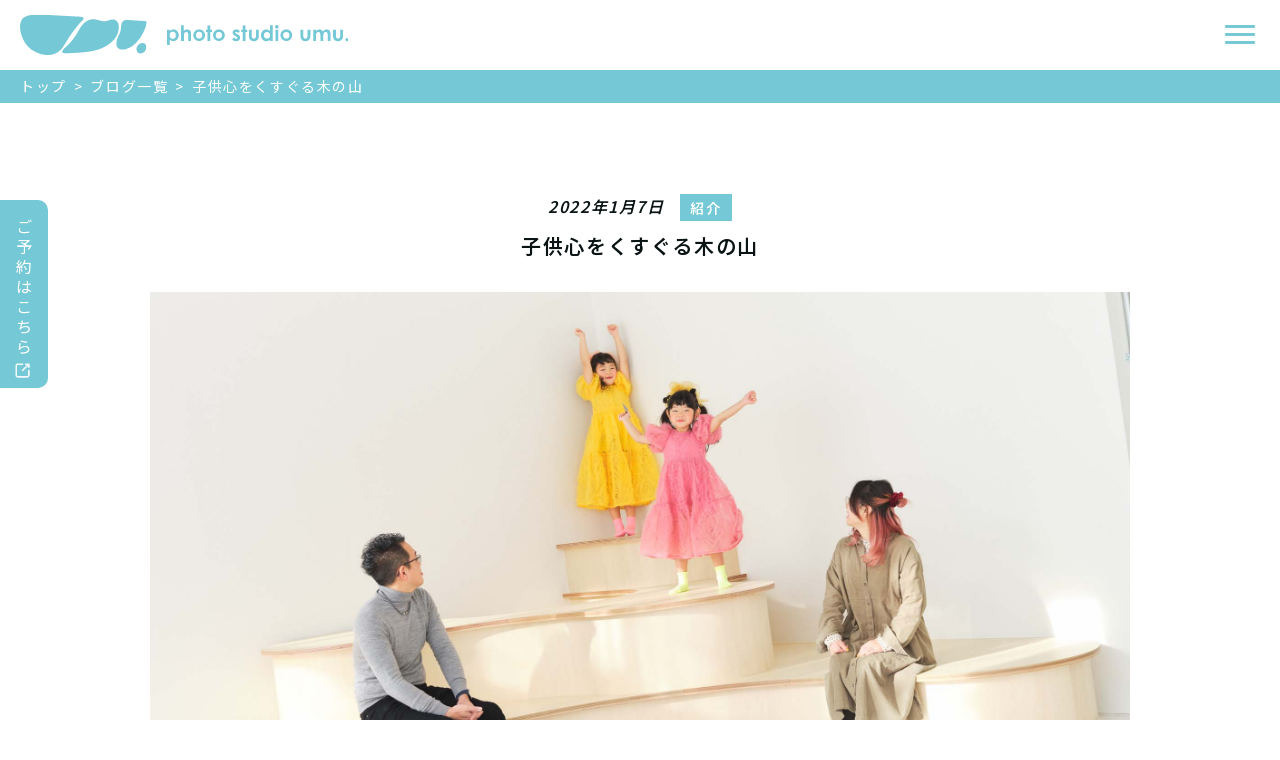

--- FILE ---
content_type: text/html; charset=UTF-8
request_url: https://ps-umu.com/blog/%E5%AD%90%E4%BE%9B%E5%BF%83%E3%82%92%E3%81%8F%E3%81%99%E3%81%90%E3%82%8B%E6%9C%A8%E3%81%AE%E5%B1%B1/
body_size: 9607
content:
<!DOCTYPE html>
<html lang="ja">
<!-- Global site tag (gtag.js) - Google Analytics -->
<script async src="https://www.googletagmanager.com/gtag/js?id=G-8CMQ2Q0WHD"></script>
<script>
  window.dataLayer = window.dataLayer || [];

  function gtag() {
    dataLayer.push(arguments);
  }
  gtag('js', new Date());

  gtag('config', 'G-8CMQ2Q0WHD');
</script>

<head prefix="og: http://ogp.me/ns#">
  <meta charset="utf-8">
  <meta name="viewport" content="width=device-width, initial-scale=1.0 ">

        
  
  <link rel="stylesheet" href="https://ps-umu.com/wp/wp-content/themes/original/style.css">
  <!-- CSS. 挿入位置-->
  <link rel="preconnect" href="https://fonts.gstatic.com">
  <link href="https://fonts.googleapis.com/css2?family=Noto+Sans+JP:wght@100;400;600&display=swap" rel="stylesheet">
  <link rel="stylesheet" href="https://ps-umu.com/wp/wp-content/themes/original/css/common.css">
                              <link rel="stylesheet" href="https://ps-umu.com/wp/wp-content/themes/original/css/blogpost.css">
  


  
		<!-- All in One SEO 4.1.3.4 -->
		<title>子供心をくすぐる木の山 - photo studio umu.</title>
		<meta name="description" content="手袋をクリスマスプレゼントで貰い、 欠かせないものとなりました。 かずきです。 今回はフォトスタジオウムの 撮 […]"/>
		<link rel="canonical" href="https://ps-umu.com/blog/%e5%ad%90%e4%be%9b%e5%bf%83%e3%82%92%e3%81%8f%e3%81%99%e3%81%90%e3%82%8b%e6%9c%a8%e3%81%ae%e5%b1%b1/" />
		<meta property="og:site_name" content="photo studio umu. -" />
		<meta property="og:type" content="article" />
		<meta property="og:title" content="子供心をくすぐる木の山 - photo studio umu." />
		<meta property="og:description" content="手袋をクリスマスプレゼントで貰い、 欠かせないものとなりました。 かずきです。 今回はフォトスタジオウムの 撮 […]" />
		<meta property="og:url" content="https://ps-umu.com/blog/%e5%ad%90%e4%be%9b%e5%bf%83%e3%82%92%e3%81%8f%e3%81%99%e3%81%90%e3%82%8b%e6%9c%a8%e3%81%ae%e5%b1%b1/" />
		<meta property="article:published_time" content="2022-01-07T00:12:57Z" />
		<meta property="article:modified_time" content="2022-01-07T02:13:54Z" />
		<meta property="article:publisher" content="https://www.facebook.com/studio.umu/" />
		<meta name="twitter:card" content="summary" />
		<meta name="twitter:site" content="@ps_umu" />
		<meta name="twitter:domain" content="ps-umu.com" />
		<meta name="twitter:title" content="子供心をくすぐる木の山 - photo studio umu." />
		<meta name="twitter:description" content="手袋をクリスマスプレゼントで貰い、 欠かせないものとなりました。 かずきです。 今回はフォトスタジオウムの 撮 […]" />
		<script type="application/ld+json" class="aioseo-schema">
			{"@context":"https:\/\/schema.org","@graph":[{"@type":"WebSite","@id":"https:\/\/ps-umu.com\/#website","url":"https:\/\/ps-umu.com\/","name":"photo studio umu.","publisher":{"@id":"https:\/\/ps-umu.com\/#organization"}},{"@type":"Organization","@id":"https:\/\/ps-umu.com\/#organization","name":"photo studio umu.","url":"https:\/\/ps-umu.com\/","sameAs":["https:\/\/www.facebook.com\/studio.umu\/","https:\/\/twitter.com\/ps_umu","https:\/\/www.instagram.com\/ps.umu\/","https:\/\/www.pinterest.jp\/umuumuumu\/"]},{"@type":"BreadcrumbList","@id":"https:\/\/ps-umu.com\/blog\/%e5%ad%90%e4%be%9b%e5%bf%83%e3%82%92%e3%81%8f%e3%81%99%e3%81%90%e3%82%8b%e6%9c%a8%e3%81%ae%e5%b1%b1\/#breadcrumblist","itemListElement":[{"@type":"ListItem","@id":"https:\/\/ps-umu.com\/#listItem","position":"1","item":{"@type":"WebPage","@id":"https:\/\/ps-umu.com\/","name":"\u30db\u30fc\u30e0","description":"\u300c\u8868\u60c5\u300d\u3068\u300c\u7a7a\u9593\u300d\u3092\u5927\u5207\u306b\u3057\u3066\u3044\u308b\u30d5\u30a9\u30c8\u30b9\u30bf\u30b8\u30aa\u3067\u3059\u3002 \u30b5\u30c3\u30dd\u30ed\u30d5\u30a1\u30af\u30c8\u30ea\u30fc\u5317\u53e3\u30fb\u76ee\u306e\u524d\u306b\u69cb\u3048\u3001\u767e\u65e5\u30fb\u30d0\u30fc\u30b9\u30c7\u30a4\u30fb\u4e03\u4e94\u4e09\u30fb\u5165\u5712\u5165\u5b66\u30fb\u30a6\u30a7\u30c7\u30a3\u30f3\u30b0\u30fb\u30de\u30bf\u30cb\u30c6\u30a3\u30fb\u6210\u4eba\u306a\u3069\u3001\u3055\u307e\u3056\u307e\u306a\u8a18\u5ff5\u5199\u771f\u3092\u64ae\u5f71\u3057\u307e\u3059\u3002","url":"https:\/\/ps-umu.com\/"},"nextItem":"https:\/\/ps-umu.com\/blog\/%e5%ad%90%e4%be%9b%e5%bf%83%e3%82%92%e3%81%8f%e3%81%99%e3%81%90%e3%82%8b%e6%9c%a8%e3%81%ae%e5%b1%b1\/#listItem"},{"@type":"ListItem","@id":"https:\/\/ps-umu.com\/blog\/%e5%ad%90%e4%be%9b%e5%bf%83%e3%82%92%e3%81%8f%e3%81%99%e3%81%90%e3%82%8b%e6%9c%a8%e3%81%ae%e5%b1%b1\/#listItem","position":"2","item":{"@type":"WebPage","@id":"https:\/\/ps-umu.com\/blog\/%e5%ad%90%e4%be%9b%e5%bf%83%e3%82%92%e3%81%8f%e3%81%99%e3%81%90%e3%82%8b%e6%9c%a8%e3%81%ae%e5%b1%b1\/","name":"\u5b50\u4f9b\u5fc3\u3092\u304f\u3059\u3050\u308b\u6728\u306e\u5c71","description":"\u624b\u888b\u3092\u30af\u30ea\u30b9\u30de\u30b9\u30d7\u30ec\u30bc\u30f3\u30c8\u3067\u8cb0\u3044\u3001 \u6b20\u304b\u305b\u306a\u3044\u3082\u306e\u3068\u306a\u308a\u307e\u3057\u305f\u3002 \u304b\u305a\u304d\u3067\u3059\u3002 \u4eca\u56de\u306f\u30d5\u30a9\u30c8\u30b9\u30bf\u30b8\u30aa\u30a6\u30e0\u306e \u64ae [\u2026]","url":"https:\/\/ps-umu.com\/blog\/%e5%ad%90%e4%be%9b%e5%bf%83%e3%82%92%e3%81%8f%e3%81%99%e3%81%90%e3%82%8b%e6%9c%a8%e3%81%ae%e5%b1%b1\/"},"previousItem":"https:\/\/ps-umu.com\/#listItem"}]},{"@type":"Person","@id":"https:\/\/ps-umu.com\/author\/ps-umu\/#author","url":"https:\/\/ps-umu.com\/author\/ps-umu\/","name":"\u30a6\u30e0\u30d5\u30a9\u30c8\u30b9\u30bf\u30b8\u30aa","image":{"@type":"ImageObject","@id":"https:\/\/ps-umu.com\/blog\/%e5%ad%90%e4%be%9b%e5%bf%83%e3%82%92%e3%81%8f%e3%81%99%e3%81%90%e3%82%8b%e6%9c%a8%e3%81%ae%e5%b1%b1\/#authorImage","url":"https:\/\/secure.gravatar.com\/avatar\/ab3086ce7e9e4a81b0a955815f5f5f75f208c88322e15c16ef2e374096e742d7?s=96&d=mm&r=g","width":"96","height":"96","caption":"\u30a6\u30e0\u30d5\u30a9\u30c8\u30b9\u30bf\u30b8\u30aa"},"sameAs":["https:\/\/www.facebook.com\/studio.umu\/","https:\/\/twitter.com\/ps_umu","https:\/\/www.instagram.com\/ps.umu\/","https:\/\/www.pinterest.jp\/umuumuumu\/"]},{"@type":"WebPage","@id":"https:\/\/ps-umu.com\/blog\/%e5%ad%90%e4%be%9b%e5%bf%83%e3%82%92%e3%81%8f%e3%81%99%e3%81%90%e3%82%8b%e6%9c%a8%e3%81%ae%e5%b1%b1\/#webpage","url":"https:\/\/ps-umu.com\/blog\/%e5%ad%90%e4%be%9b%e5%bf%83%e3%82%92%e3%81%8f%e3%81%99%e3%81%90%e3%82%8b%e6%9c%a8%e3%81%ae%e5%b1%b1\/","name":"\u5b50\u4f9b\u5fc3\u3092\u304f\u3059\u3050\u308b\u6728\u306e\u5c71 - photo studio umu.","description":"\u624b\u888b\u3092\u30af\u30ea\u30b9\u30de\u30b9\u30d7\u30ec\u30bc\u30f3\u30c8\u3067\u8cb0\u3044\u3001 \u6b20\u304b\u305b\u306a\u3044\u3082\u306e\u3068\u306a\u308a\u307e\u3057\u305f\u3002 \u304b\u305a\u304d\u3067\u3059\u3002 \u4eca\u56de\u306f\u30d5\u30a9\u30c8\u30b9\u30bf\u30b8\u30aa\u30a6\u30e0\u306e \u64ae [\u2026]","inLanguage":"ja","isPartOf":{"@id":"https:\/\/ps-umu.com\/#website"},"breadcrumb":{"@id":"https:\/\/ps-umu.com\/blog\/%e5%ad%90%e4%be%9b%e5%bf%83%e3%82%92%e3%81%8f%e3%81%99%e3%81%90%e3%82%8b%e6%9c%a8%e3%81%ae%e5%b1%b1\/#breadcrumblist"},"author":"https:\/\/ps-umu.com\/author\/ps-umu\/#author","creator":"https:\/\/ps-umu.com\/author\/ps-umu\/#author","image":{"@type":"ImageObject","@id":"https:\/\/ps-umu.com\/#mainImage","url":"https:\/\/ps-umu.com\/wp\/wp-content\/uploads\/2021\/12\/umu\u30d6\u30ed\u30b0\u30a2\u30a4\u30ad\u30e3\u30c3\u30c1-7.jpg","width":"2160","height":"1019"},"primaryImageOfPage":{"@id":"https:\/\/ps-umu.com\/blog\/%e5%ad%90%e4%be%9b%e5%bf%83%e3%82%92%e3%81%8f%e3%81%99%e3%81%90%e3%82%8b%e6%9c%a8%e3%81%ae%e5%b1%b1\/#mainImage"},"datePublished":"2022-01-07T00:12:57+09:00","dateModified":"2022-01-07T02:13:54+09:00"}]}
		</script>
		<!-- All in One SEO -->

<link rel="alternate" type="application/rss+xml" title="photo studio umu. &raquo; フィード" href="https://ps-umu.com/feed/" />
<link rel="alternate" type="application/rss+xml" title="photo studio umu. &raquo; コメントフィード" href="https://ps-umu.com/comments/feed/" />
<link rel="alternate" title="oEmbed (JSON)" type="application/json+oembed" href="https://ps-umu.com/wp-json/oembed/1.0/embed?url=https%3A%2F%2Fps-umu.com%2Fblog%2F%25e5%25ad%2590%25e4%25be%259b%25e5%25bf%2583%25e3%2582%2592%25e3%2581%258f%25e3%2581%2599%25e3%2581%2590%25e3%2582%258b%25e6%259c%25a8%25e3%2581%25ae%25e5%25b1%25b1%2F" />
<link rel="alternate" title="oEmbed (XML)" type="text/xml+oembed" href="https://ps-umu.com/wp-json/oembed/1.0/embed?url=https%3A%2F%2Fps-umu.com%2Fblog%2F%25e5%25ad%2590%25e4%25be%259b%25e5%25bf%2583%25e3%2582%2592%25e3%2581%258f%25e3%2581%2599%25e3%2581%2590%25e3%2582%258b%25e6%259c%25a8%25e3%2581%25ae%25e5%25b1%25b1%2F&#038;format=xml" />
		<!-- This site uses the Google Analytics by MonsterInsights plugin v7.18.0 - Using Analytics tracking - https://www.monsterinsights.com/ -->
		<!-- Note: MonsterInsights is not currently configured on this site. The site owner needs to authenticate with Google Analytics in the MonsterInsights settings panel. -->
					<!-- No UA code set -->
				<!-- / Google Analytics by MonsterInsights -->
		<style id='wp-img-auto-sizes-contain-inline-css' type='text/css'>
img:is([sizes=auto i],[sizes^="auto," i]){contain-intrinsic-size:3000px 1500px}
/*# sourceURL=wp-img-auto-sizes-contain-inline-css */
</style>
<style id='wp-emoji-styles-inline-css' type='text/css'>

	img.wp-smiley, img.emoji {
		display: inline !important;
		border: none !important;
		box-shadow: none !important;
		height: 1em !important;
		width: 1em !important;
		margin: 0 0.07em !important;
		vertical-align: -0.1em !important;
		background: none !important;
		padding: 0 !important;
	}
/*# sourceURL=wp-emoji-styles-inline-css */
</style>
<style id='wp-block-library-inline-css' type='text/css'>
:root{--wp-block-synced-color:#7a00df;--wp-block-synced-color--rgb:122,0,223;--wp-bound-block-color:var(--wp-block-synced-color);--wp-editor-canvas-background:#ddd;--wp-admin-theme-color:#007cba;--wp-admin-theme-color--rgb:0,124,186;--wp-admin-theme-color-darker-10:#006ba1;--wp-admin-theme-color-darker-10--rgb:0,107,160.5;--wp-admin-theme-color-darker-20:#005a87;--wp-admin-theme-color-darker-20--rgb:0,90,135;--wp-admin-border-width-focus:2px}@media (min-resolution:192dpi){:root{--wp-admin-border-width-focus:1.5px}}.wp-element-button{cursor:pointer}:root .has-very-light-gray-background-color{background-color:#eee}:root .has-very-dark-gray-background-color{background-color:#313131}:root .has-very-light-gray-color{color:#eee}:root .has-very-dark-gray-color{color:#313131}:root .has-vivid-green-cyan-to-vivid-cyan-blue-gradient-background{background:linear-gradient(135deg,#00d084,#0693e3)}:root .has-purple-crush-gradient-background{background:linear-gradient(135deg,#34e2e4,#4721fb 50%,#ab1dfe)}:root .has-hazy-dawn-gradient-background{background:linear-gradient(135deg,#faaca8,#dad0ec)}:root .has-subdued-olive-gradient-background{background:linear-gradient(135deg,#fafae1,#67a671)}:root .has-atomic-cream-gradient-background{background:linear-gradient(135deg,#fdd79a,#004a59)}:root .has-nightshade-gradient-background{background:linear-gradient(135deg,#330968,#31cdcf)}:root .has-midnight-gradient-background{background:linear-gradient(135deg,#020381,#2874fc)}:root{--wp--preset--font-size--normal:16px;--wp--preset--font-size--huge:42px}.has-regular-font-size{font-size:1em}.has-larger-font-size{font-size:2.625em}.has-normal-font-size{font-size:var(--wp--preset--font-size--normal)}.has-huge-font-size{font-size:var(--wp--preset--font-size--huge)}.has-text-align-center{text-align:center}.has-text-align-left{text-align:left}.has-text-align-right{text-align:right}.has-fit-text{white-space:nowrap!important}#end-resizable-editor-section{display:none}.aligncenter{clear:both}.items-justified-left{justify-content:flex-start}.items-justified-center{justify-content:center}.items-justified-right{justify-content:flex-end}.items-justified-space-between{justify-content:space-between}.screen-reader-text{border:0;clip-path:inset(50%);height:1px;margin:-1px;overflow:hidden;padding:0;position:absolute;width:1px;word-wrap:normal!important}.screen-reader-text:focus{background-color:#ddd;clip-path:none;color:#444;display:block;font-size:1em;height:auto;left:5px;line-height:normal;padding:15px 23px 14px;text-decoration:none;top:5px;width:auto;z-index:100000}html :where(.has-border-color){border-style:solid}html :where([style*=border-top-color]){border-top-style:solid}html :where([style*=border-right-color]){border-right-style:solid}html :where([style*=border-bottom-color]){border-bottom-style:solid}html :where([style*=border-left-color]){border-left-style:solid}html :where([style*=border-width]){border-style:solid}html :where([style*=border-top-width]){border-top-style:solid}html :where([style*=border-right-width]){border-right-style:solid}html :where([style*=border-bottom-width]){border-bottom-style:solid}html :where([style*=border-left-width]){border-left-style:solid}html :where(img[class*=wp-image-]){height:auto;max-width:100%}:where(figure){margin:0 0 1em}html :where(.is-position-sticky){--wp-admin--admin-bar--position-offset:var(--wp-admin--admin-bar--height,0px)}@media screen and (max-width:600px){html :where(.is-position-sticky){--wp-admin--admin-bar--position-offset:0px}}
/*wp_block_styles_on_demand_placeholder:696c69092acb0*/
/*# sourceURL=wp-block-library-inline-css */
</style>
<style id='classic-theme-styles-inline-css' type='text/css'>
/*! This file is auto-generated */
.wp-block-button__link{color:#fff;background-color:#32373c;border-radius:9999px;box-shadow:none;text-decoration:none;padding:calc(.667em + 2px) calc(1.333em + 2px);font-size:1.125em}.wp-block-file__button{background:#32373c;color:#fff;text-decoration:none}
/*# sourceURL=/wp-includes/css/classic-themes.min.css */
</style>
<link rel='stylesheet' id='contact-form-7-css' href='https://ps-umu.com/wp/wp-content/plugins/contact-form-7/includes/css/styles.css?ver=5.7.4' type='text/css' media='all' />
<script type="text/javascript" src="https://ps-umu.com/wp/wp-includes/js/jquery/jquery.min.js?ver=3.7.1" id="jquery-core-js"></script>
<script type="text/javascript" src="https://ps-umu.com/wp/wp-includes/js/jquery/jquery-migrate.min.js?ver=3.4.1" id="jquery-migrate-js"></script>
<link rel="https://api.w.org/" href="https://ps-umu.com/wp-json/" /><link rel="alternate" title="JSON" type="application/json" href="https://ps-umu.com/wp-json/wp/v2/blog/754" /><link rel="EditURI" type="application/rsd+xml" title="RSD" href="https://ps-umu.com/wp/xmlrpc.php?rsd" />
<meta name="generator" content="WordPress 6.9" />
<link rel='shortlink' href='https://ps-umu.com/?p=754' />
		<style type="text/css" id="wp-custom-css">
			.grecaptcha-badge {
  visibility: hidden;
}		</style>
		<!--システム・プラグイン用-->
</head>

<body class="wp-singular blog-template-default single single-blog postid-754 wp-theme-original">
  <div class="header">
    <header>
      <div class="headerWrapper c-flex"><a class="headerLogo css-hover" href="https://ps-umu.com"><img class="headerLogoImg" src="https://ps-umu.com/wp/wp-content/themes/original/img/common/logo.svg" alt="photo studio umu." /><img class="headerLogoText" src="https://ps-umu.com/wp/wp-content/themes/original/img/common/logo_text.svg" alt="photo studio umu." /></a>
        <div class="headerMenuBtn js-menu css-hover"><span></span><span></span><span></span></div>
                  <div class="headerMenuWrapper js-menuarea">
            <div class="headerMenuContainer">
              <div class="headeMenuList"><a class="headerMenuItem css-hover" href="https://ps-umu.com/about/">わたしたちについて</a><a class="headerMenuItem css-hover" href="https://ps-umu.com/access/">アクセス</a><a class="headerMenuItem css-hover" href="https://ps-umu.com/fee/">料金プラン</a><a class="headerMenuItem css-hover" href="https://ps-umu.com/dress/">衣装紹介</a><a class="headerMenuItem css-hover" href="https://ps-umu.com/product/">商品紹介</a><a class="headerMenuItem css-hover" href="https://ps-umu.com/flow/">撮影のながれ</a><a class="headerMenuItem css-hover" href="https://ps-umu.com/qa/">よくあるご質問</a><a class="headerMenuItem css-hover" href="https://ps-umu.com/gallery/">フォトギャラリー</a><a class="headerMenuItem css-hover" href="https://ps-umu.com/blog/">ブログ</a><a class="headerMenuItem css-hover" href="https://ps-umu.com/privacypolicy/">プライバシーポリシー</a><a class="headerMenuItem css-hover" href="https://ps-umu.com/contact/">お問い合わせ</a><a class="headerMenuItem css-hover hasExtIcon" href="https://coubic.com/ps_umu/booking_pages" target="_blank">ご予約</a></div>
            </div>
          </div>
              </div>
    </header>
          <a class="headerReservation css-hover" href="https://coubic.com/ps_umu/booking_pages" target="_blank">ご予約はこちら</a>
        <div class="headerNewPlan js-modal" data-target="ad" target="_blank">
      <p><span>新</span><br class="u-pc-ele" />プラン</p>
      <!-- <p>七五三<br class="u-pc-ele" />キャンペーン</p> -->
    </div>
  </div>
<div class="c-breadcrumb"><a href="https://ps-umu.com">トップ</a><span class="c-breadcrumbArrow">></span><a href="https://ps-umu.com/blog/">ブログ一覧</a><span class="c-breadcrumbArrow">></span>
      <p>子供心をくすぐる木の山</p>
    </div>
    <div class="blogPostWrapper">
      <div class="blogHeaderWrapper">
        <div class="blogPostDate">2022年1月7日<span class="blogPostCategory">紹介</span></div>
        <div class="blogPostTitle">子供心をくすぐる木の山</div>
      </div>
      <div class="blogPostImage"><img src="https://ps-umu.com/wp/wp-content/uploads/2021/12/umuブログアイキャッチ-7.jpg" alt="子供心をくすぐる木の山"></div>
      <div class="blogPostText"><!-- wp:paragraph -->
<p>手袋をクリスマスプレゼントで貰い、</p>
<!-- /wp:paragraph -->

<!-- wp:paragraph -->
<p>欠かせないものとなりました。</p>
<!-- /wp:paragraph -->

<!-- wp:paragraph -->
<p>かずきです。</p>
<!-- /wp:paragraph -->

<!-- wp:paragraph -->
<p></p>
<!-- /wp:paragraph -->

<!-- wp:spacer -->
<div style="height:100px" aria-hidden="true" class="wp-block-spacer"></div>
<!-- /wp:spacer -->

<!-- wp:paragraph -->
<p>今回はフォトスタジオウムの</p>
<!-- /wp:paragraph -->

<!-- wp:paragraph -->
<p>撮影スペースの一部をご紹介します！</p>
<!-- /wp:paragraph -->

<!-- wp:spacer -->
<div style="height:100px" aria-hidden="true" class="wp-block-spacer"></div>
<!-- /wp:spacer -->

<!-- wp:paragraph -->
<p>This is PLAYGROUND!!(遊び場)</p>
<!-- /wp:paragraph -->

<!-- wp:image {"id":755,"sizeSlug":"large","linkDestination":"none"} -->
<figure class="wp-block-image size-large"><img src="https://ps-umu.com/wp/wp-content/uploads/2021/12/ジョブ_0033-1024x576.jpg" alt="" class="wp-image-755"/></figure>
<!-- /wp:image -->

<!-- wp:paragraph -->
<p>今の写真館にはない撮影スペースとは何か、</p>
<!-- /wp:paragraph -->

<!-- wp:paragraph -->
<p>子供のいつもの表情、行動をするには。</p>
<!-- /wp:paragraph -->

<!-- wp:paragraph -->
<p>などインテリアデザイナーの方と</p>
<!-- /wp:paragraph -->

<!-- wp:paragraph -->
<p>何度も何度も打ち合わせを交わして作り上げました！</p>
<!-- /wp:paragraph -->

<!-- wp:spacer -->
<div style="height:100px" aria-hidden="true" class="wp-block-spacer"></div>
<!-- /wp:spacer -->

<!-- wp:paragraph -->
<p>かくれんぼをしたり、（3歳七五三)</p>
<!-- /wp:paragraph -->

<!-- wp:image {"id":756,"sizeSlug":"large","linkDestination":"none"} -->
<figure class="wp-block-image size-large"><img src="https://ps-umu.com/wp/wp-content/uploads/2021/12/DSF8580-1024x576.jpg" alt="" class="wp-image-756"/></figure>
<!-- /wp:image -->

<!-- wp:paragraph -->
<p>山のてっぺんで寝てみたり、笑  （5歳七五三）</p>
<!-- /wp:paragraph -->

<!-- wp:image {"id":757,"sizeSlug":"large","linkDestination":"none"} -->
<figure class="wp-block-image size-large"><img src="https://ps-umu.com/wp/wp-content/uploads/2021/12/DSF4869-1-1024x576.jpg" alt="" class="wp-image-757"/></figure>
<!-- /wp:image -->

<!-- wp:paragraph -->
<p>秘密基地になったり、　（小学校入学）</p>
<!-- /wp:paragraph -->

<!-- wp:image {"id":910,"sizeSlug":"large","linkDestination":"none"} -->
<figure class="wp-block-image size-large"><img src="https://ps-umu.com/wp/wp-content/uploads/2022/01/2021-10-16-Sekiya-sama18-edited-scaled.jpg" alt="" class="wp-image-910"/></figure>
<!-- /wp:image -->

<!-- wp:paragraph -->
<p>恐竜とにらめっこしたり、　（5歳七五三）</p>
<!-- /wp:paragraph -->

<!-- wp:image {"id":913,"sizeSlug":"large","linkDestination":"none"} -->
<figure class="wp-block-image size-large"><img src="https://ps-umu.com/wp/wp-content/uploads/2022/01/2021-10-11-Shiba-sama41-edited-scaled.jpg" alt="" class="wp-image-913"/></figure>
<!-- /wp:image -->

<!-- wp:paragraph -->
<p>時には真面目に美しく、可愛く、　(7歳七五三)</p>
<!-- /wp:paragraph -->

<!-- wp:image {"id":760,"sizeSlug":"large","linkDestination":"none"} -->
<figure class="wp-block-image size-large"><img src="https://ps-umu.com/wp/wp-content/uploads/2021/12/DSF4731-1024x576.jpg" alt="" class="wp-image-760"/></figure>
<!-- /wp:image -->

<!-- wp:paragraph -->
<p>（3歳七五三）</p>
<!-- /wp:paragraph -->

<!-- wp:image {"id":761,"sizeSlug":"large","linkDestination":"none"} -->
<figure class="wp-block-image size-large"><img src="https://ps-umu.com/wp/wp-content/uploads/2021/12/DSF4293-1024x576.jpg" alt="" class="wp-image-761"/></figure>
<!-- /wp:image -->

<!-- wp:paragraph -->
<p>遊びすぎて休憩をして、　(3歳七五三)</p>
<!-- /wp:paragraph -->

<!-- wp:image {"id":766,"sizeSlug":"large","linkDestination":"none"} -->
<figure class="wp-block-image size-large"><img src="https://ps-umu.com/wp/wp-content/uploads/2021/12/DSF5296-1-1024x576.jpg" alt="" class="wp-image-766"/></figure>
<!-- /wp:image -->

<!-- wp:paragraph -->
<p>（3歳七五三）</p>
<!-- /wp:paragraph -->

<!-- wp:image {"id":762,"sizeSlug":"large","linkDestination":"none"} -->
<figure class="wp-block-image size-large"><img src="https://ps-umu.com/wp/wp-content/uploads/2021/12/DSF6484-1024x576.jpg" alt="" class="wp-image-762"/></figure>
<!-- /wp:image -->

<!-- wp:paragraph -->
<p>もちろん兄弟撮影も、（百日）</p>
<!-- /wp:paragraph -->

<!-- wp:image {"id":763,"sizeSlug":"large","linkDestination":"none"} -->
<figure class="wp-block-image size-large"><img src="https://ps-umu.com/wp/wp-content/uploads/2021/12/DSF9913-1024x576.jpg" alt="" class="wp-image-763"/></figure>
<!-- /wp:image -->

<!-- wp:paragraph -->
<p>家族写真も！　（3歳七五三）</p>
<!-- /wp:paragraph -->

<!-- wp:image {"id":764,"sizeSlug":"large","linkDestination":"none"} -->
<figure class="wp-block-image size-large"><img src="https://ps-umu.com/wp/wp-content/uploads/2021/12/DSF3741-1024x576.jpg" alt="" class="wp-image-764"/></figure>
<!-- /wp:image -->

<!-- wp:paragraph -->
<p>百日のお子様も！！(安全のためスタッフがすぐ左にいます。)</p>
<!-- /wp:paragraph -->

<!-- wp:image {"id":765,"sizeSlug":"large","linkDestination":"none"} -->
<figure class="wp-block-image size-large"><img src="https://ps-umu.com/wp/wp-content/uploads/2021/12/DSF0400-1024x576.jpg" alt="" class="wp-image-765"/></figure>
<!-- /wp:image -->

<!-- wp:spacer -->
<div style="height:100px" aria-hidden="true" class="wp-block-spacer"></div>
<!-- /wp:spacer -->

<!-- wp:paragraph -->
<p>このように、</p>
<!-- /wp:paragraph -->

<!-- wp:paragraph -->
<p>たくさんのストーリーが</p>
<!-- /wp:paragraph -->

<!-- wp:paragraph -->
<p>生まれるPLAYGROUNDです！</p>
<!-- /wp:paragraph -->

<!-- wp:spacer -->
<div style="height:100px" aria-hidden="true" class="wp-block-spacer"></div>
<!-- /wp:spacer -->

<!-- wp:paragraph -->
<p>photo studio umu.は</p>
<!-- /wp:paragraph -->

<!-- wp:paragraph -->
<p>「表情」と「空間」を大切にしています。</p>
<!-- /wp:paragraph -->

<!-- wp:paragraph -->
<p>そのためにお子様との</p>
<!-- /wp:paragraph -->

<!-- wp:paragraph -->
<p>コミュニケーションを多く取り</p>
<!-- /wp:paragraph -->

<!-- wp:paragraph -->
<p>出来るだけ、いつもの姿を</p>
<!-- /wp:paragraph -->

<!-- wp:paragraph -->
<p>見せて頂けるよう心掛けております！</p>
<!-- /wp:paragraph -->

<!-- wp:spacer -->
<div style="height:100px" aria-hidden="true" class="wp-block-spacer"></div>
<!-- /wp:spacer -->

<!-- wp:paragraph -->
<p>お子様が最後に、</p>
<!-- /wp:paragraph -->

<!-- wp:paragraph -->
<p>楽しかった、また遊びに来たい。</p>
<!-- /wp:paragraph -->

<!-- wp:paragraph -->
<p>そう思って頂けるのが嬉しく思います☆</p>
<!-- /wp:paragraph -->

<!-- wp:spacer -->
<div style="height:100px" aria-hidden="true" class="wp-block-spacer"></div>
<!-- /wp:spacer -->

<!-- wp:paragraph -->
<p>ぜひ一緒に遊びながら撮影をしましょう！</p>
<!-- /wp:paragraph -->

<!-- wp:paragraph -->
<p>お待ちしております！！</p>
<!-- /wp:paragraph -->

<!-- wp:image {"id":768,"sizeSlug":"large","linkDestination":"none"} -->
<figure class="wp-block-image size-large"><img src="https://ps-umu.com/wp/wp-content/uploads/2021/12/DSF1857-1024x576.jpg" alt="" class="wp-image-768"/></figure>
<!-- /wp:image -->

<!-- wp:spacer -->
<div style="height:100px" aria-hidden="true" class="wp-block-spacer"></div>
<!-- /wp:spacer -->

<!-- wp:paragraph -->
<p>かずき</p>
<!-- /wp:paragraph --></div>


      <!-- <div class="blogPagenationWrapper">
        <div class="blogPagenation c-flex"><a class="blogPagenationPrev" href="/blog/post.html">≪ 前</a><a class="blogPagenationArchive" href="/blog/">一覧</a><a class="blogPagenationNext" href="/blog/post.html">後 ≫</a></div>
      </div>-->
    <div class="blogPagenationWrapper">
    <div class="blogPagenation c-flex">
      <a class="blogPagenationPrev is-active" href="https://ps-umu.com/blog/%e3%82%a6%e3%82%a7%e3%83%87%e3%82%a3%e3%83%b3%e3%82%b0%e3%83%96%e3%83%bc%e3%82%b1/">≪ 前</a><a class="blogPagenationArchive" href="https://ps-umu.com/blog/">一覧</a><a class="blogPagenationNext is-active" href="https://ps-umu.com/blog/%e3%81%8a%e5%ae%a2%e6%a7%98%e3%81%94%e7%b4%b9%e4%bb%8b/">後 ≫</a>    </div>
    </div>
  </div>

<footer>
  <div class="footerWrapper">
    <div class="footerContainer c-innerContainer c-flex">
      <div class="footerContainerLeft">
        <div class="footerList"><a class="footerItem isLogo css-hover" href="/"><img class="footerLogo" src="https://ps-umu.com/wp/wp-content/themes/original/img/common/logo_white.svg" alt=""/><img class="footerLogoText" src="https://ps-umu.com/wp/wp-content/themes/original/img/common/logo_text_white.svg" alt="photo studio umu."/></a>
          <div class="footerItem"><a class="googlemaplink css-hover" href="https://goo.gl/maps/neqzeLYM7WNshctr9" target="_blank">〒 060-0033 <br class="u-sp-block"/>札幌市中央区北３条東５丁目５ 岩佐ビル ２F</a></div>
          <div class="footerItem">011-211-1815</div>
          <div class="footerItem">営業時間：9:00 - 17:30 <br class="u-sp-block"/>休館日：毎週火曜日</div>
          <div class="footerItem">
            <div class="footerIconList c-flex"><a class="footerIconItem css-hover" href="https://www.facebook.com/studio.umu/" target="_blank"><img src="https://ps-umu.com/wp/wp-content/themes/original/img/common/icon_fb_white.svg" alt="facebook"/></a><a class="footerIconItem css-hover" href="https://www.instagram.com/ps.umu/" target="_blank"><img src="https://ps-umu.com/wp/wp-content/themes/original/img/common/icon_ig_white.svg" alt="Instagram"/></a><a class="footerIconItem css-hover" href="https://twitter.com/ps_umu" target="_blank"><img src="https://ps-umu.com/wp/wp-content/themes/original/img/common/icon_tw_white.svg" alt="twitter"/></a><a class="footerIconItem css-hover" href="https://pin.it/4anjtmY" target="_blank"><img src="https://ps-umu.com/wp/wp-content/themes/original/img/common/icon_pt_white.svg" alt="pinterest"/></a><a class="footerIconItem css-hover" href="https://lin.ee/iXC7MAEG" target="_blank"><img src="https://ps-umu.com/wp/wp-content/themes/original/img/common/icon_li_white.svg" alt="LINE"/></a></div>
          </div>
        </div>
      </div>
      <div class="footerContainerRight">
        <div class="footerList sp-flexParent">
          <div class="footerItem sp-flexChild"><a class="css-hover" href="https://ps-umu.com/about/">わたしたちについて</a></div>
          <div class="footerItem sp-flexChild"><a class="css-hover" href="https://ps-umu.com/access/">アクセス</a></div>
          <div class="footerItem sp-flexChild"><a class="css-hover" href="https://ps-umu.com/fee/">料金プラン</a></div>
          <div class="footerItem sp-flexChild"><a class="css-hover" href="https://ps-umu.com/dress/">衣装紹介</a></div>
          <div class="footerItem sp-flexChild"><a class="css-hover" href="https://ps-umu.com/product/">商品紹介</a></div>
          <div class="footerItem sp-flexChild"><a class="css-hover" href="https://ps-umu.com/flow/">撮影のながれ</a></div>
          <div class="footerItem sp-flexChild"><a class="css-hover" href="https://ps-umu.com/qa/">よくあるご質問</a></div>
          <div class="footerItem sp-flexChild"><a class="css-hover" href="https://ps-umu.com/gallery/">フォトギャラリー</a></div>
          <div class="footerItem sp-flexChild"><a class="css-hover" href="https://ps-umu.com/blog/">ブログ</a></div>
          <div class="footerItem sp-flexChild"><a class="css-hover" href="https://ps-umu.com/privacypolicy/">プライバシーポリシー</a></div>
          <div class="footerItem sp-flexChild"><a class="css-hover" href="https://ps-umu.com/contact/">お問い合わせ</a></div>
          <div class="footerItem hasExtIcon sp-flexChild u-pc-ele"><a class="css-hover" href="https://coubic.com/ps_umu/booking_pages" target="_blank">ご予約</a></div>
        </div>
      </div>
    </div>
    <div class="footerCopyright">Copyright 2021 elemu co., ltd.</div>
  </div>
</footer><script type="speculationrules">
{"prefetch":[{"source":"document","where":{"and":[{"href_matches":"/*"},{"not":{"href_matches":["/wp/wp-*.php","/wp/wp-admin/*","/wp/wp-content/uploads/*","/wp/wp-content/*","/wp/wp-content/plugins/*","/wp/wp-content/themes/original/*","/*\\?(.+)"]}},{"not":{"selector_matches":"a[rel~=\"nofollow\"]"}},{"not":{"selector_matches":".no-prefetch, .no-prefetch a"}}]},"eagerness":"conservative"}]}
</script>
<script type="text/javascript" src="https://ps-umu.com/wp/wp-content/plugins/contact-form-7/includes/swv/js/index.js?ver=5.7.4" id="swv-js"></script>
<script type="text/javascript" id="contact-form-7-js-extra">
/* <![CDATA[ */
var wpcf7 = {"api":{"root":"https://ps-umu.com/wp-json/","namespace":"contact-form-7/v1"}};
//# sourceURL=contact-form-7-js-extra
/* ]]> */
</script>
<script type="text/javascript" src="https://ps-umu.com/wp/wp-content/plugins/contact-form-7/includes/js/index.js?ver=5.7.4" id="contact-form-7-js"></script>
<script type="text/javascript" src="https://ps-umu.com/wp/wp-content/themes/original/js/navbutton.js?ver=6.9" id="navbutton_script-js"></script>
<script type="text/javascript" src="https://www.google.com/recaptcha/api.js?render=6LcvdB8rAAAAANEjKXa4381VxyqTk8vzs-iDUp08&amp;ver=3.0" id="google-recaptcha-js"></script>
<script type="text/javascript" src="https://ps-umu.com/wp/wp-includes/js/dist/vendor/wp-polyfill.min.js?ver=3.15.0" id="wp-polyfill-js"></script>
<script type="text/javascript" id="wpcf7-recaptcha-js-extra">
/* <![CDATA[ */
var wpcf7_recaptcha = {"sitekey":"6LcvdB8rAAAAANEjKXa4381VxyqTk8vzs-iDUp08","actions":{"homepage":"homepage","contactform":"contactform"}};
//# sourceURL=wpcf7-recaptcha-js-extra
/* ]]> */
</script>
<script type="text/javascript" src="https://ps-umu.com/wp/wp-content/plugins/contact-form-7/modules/recaptcha/index.js?ver=5.7.4" id="wpcf7-recaptcha-js"></script>
<script id="wp-emoji-settings" type="application/json">
{"baseUrl":"https://s.w.org/images/core/emoji/17.0.2/72x72/","ext":".png","svgUrl":"https://s.w.org/images/core/emoji/17.0.2/svg/","svgExt":".svg","source":{"concatemoji":"https://ps-umu.com/wp/wp-includes/js/wp-emoji-release.min.js?ver=6.9"}}
</script>
<script type="module">
/* <![CDATA[ */
/*! This file is auto-generated */
const a=JSON.parse(document.getElementById("wp-emoji-settings").textContent),o=(window._wpemojiSettings=a,"wpEmojiSettingsSupports"),s=["flag","emoji"];function i(e){try{var t={supportTests:e,timestamp:(new Date).valueOf()};sessionStorage.setItem(o,JSON.stringify(t))}catch(e){}}function c(e,t,n){e.clearRect(0,0,e.canvas.width,e.canvas.height),e.fillText(t,0,0);t=new Uint32Array(e.getImageData(0,0,e.canvas.width,e.canvas.height).data);e.clearRect(0,0,e.canvas.width,e.canvas.height),e.fillText(n,0,0);const a=new Uint32Array(e.getImageData(0,0,e.canvas.width,e.canvas.height).data);return t.every((e,t)=>e===a[t])}function p(e,t){e.clearRect(0,0,e.canvas.width,e.canvas.height),e.fillText(t,0,0);var n=e.getImageData(16,16,1,1);for(let e=0;e<n.data.length;e++)if(0!==n.data[e])return!1;return!0}function u(e,t,n,a){switch(t){case"flag":return n(e,"\ud83c\udff3\ufe0f\u200d\u26a7\ufe0f","\ud83c\udff3\ufe0f\u200b\u26a7\ufe0f")?!1:!n(e,"\ud83c\udde8\ud83c\uddf6","\ud83c\udde8\u200b\ud83c\uddf6")&&!n(e,"\ud83c\udff4\udb40\udc67\udb40\udc62\udb40\udc65\udb40\udc6e\udb40\udc67\udb40\udc7f","\ud83c\udff4\u200b\udb40\udc67\u200b\udb40\udc62\u200b\udb40\udc65\u200b\udb40\udc6e\u200b\udb40\udc67\u200b\udb40\udc7f");case"emoji":return!a(e,"\ud83e\u1fac8")}return!1}function f(e,t,n,a){let r;const o=(r="undefined"!=typeof WorkerGlobalScope&&self instanceof WorkerGlobalScope?new OffscreenCanvas(300,150):document.createElement("canvas")).getContext("2d",{willReadFrequently:!0}),s=(o.textBaseline="top",o.font="600 32px Arial",{});return e.forEach(e=>{s[e]=t(o,e,n,a)}),s}function r(e){var t=document.createElement("script");t.src=e,t.defer=!0,document.head.appendChild(t)}a.supports={everything:!0,everythingExceptFlag:!0},new Promise(t=>{let n=function(){try{var e=JSON.parse(sessionStorage.getItem(o));if("object"==typeof e&&"number"==typeof e.timestamp&&(new Date).valueOf()<e.timestamp+604800&&"object"==typeof e.supportTests)return e.supportTests}catch(e){}return null}();if(!n){if("undefined"!=typeof Worker&&"undefined"!=typeof OffscreenCanvas&&"undefined"!=typeof URL&&URL.createObjectURL&&"undefined"!=typeof Blob)try{var e="postMessage("+f.toString()+"("+[JSON.stringify(s),u.toString(),c.toString(),p.toString()].join(",")+"));",a=new Blob([e],{type:"text/javascript"});const r=new Worker(URL.createObjectURL(a),{name:"wpTestEmojiSupports"});return void(r.onmessage=e=>{i(n=e.data),r.terminate(),t(n)})}catch(e){}i(n=f(s,u,c,p))}t(n)}).then(e=>{for(const n in e)a.supports[n]=e[n],a.supports.everything=a.supports.everything&&a.supports[n],"flag"!==n&&(a.supports.everythingExceptFlag=a.supports.everythingExceptFlag&&a.supports[n]);var t;a.supports.everythingExceptFlag=a.supports.everythingExceptFlag&&!a.supports.flag,a.supports.everything||((t=a.source||{}).concatemoji?r(t.concatemoji):t.wpemoji&&t.twemoji&&(r(t.twemoji),r(t.wpemoji)))});
//# sourceURL=https://ps-umu.com/wp/wp-includes/js/wp-emoji-loader.min.js
/* ]]> */
</script>
<!--システム・プラグイン用-->
<!-- script 挿入位置. -->
<script src="https://ps-umu.com/wp/wp-content/themes/original/js/common.js"></script>
</script>
</script>
</script>
</script>
</script>
</script>


</body>

</html>

--- FILE ---
content_type: text/html; charset=utf-8
request_url: https://www.google.com/recaptcha/api2/anchor?ar=1&k=6LcvdB8rAAAAANEjKXa4381VxyqTk8vzs-iDUp08&co=aHR0cHM6Ly9wcy11bXUuY29tOjQ0Mw..&hl=en&v=PoyoqOPhxBO7pBk68S4YbpHZ&size=invisible&anchor-ms=20000&execute-ms=30000&cb=kb0d61j4nz73
body_size: 48925
content:
<!DOCTYPE HTML><html dir="ltr" lang="en"><head><meta http-equiv="Content-Type" content="text/html; charset=UTF-8">
<meta http-equiv="X-UA-Compatible" content="IE=edge">
<title>reCAPTCHA</title>
<style type="text/css">
/* cyrillic-ext */
@font-face {
  font-family: 'Roboto';
  font-style: normal;
  font-weight: 400;
  font-stretch: 100%;
  src: url(//fonts.gstatic.com/s/roboto/v48/KFO7CnqEu92Fr1ME7kSn66aGLdTylUAMa3GUBHMdazTgWw.woff2) format('woff2');
  unicode-range: U+0460-052F, U+1C80-1C8A, U+20B4, U+2DE0-2DFF, U+A640-A69F, U+FE2E-FE2F;
}
/* cyrillic */
@font-face {
  font-family: 'Roboto';
  font-style: normal;
  font-weight: 400;
  font-stretch: 100%;
  src: url(//fonts.gstatic.com/s/roboto/v48/KFO7CnqEu92Fr1ME7kSn66aGLdTylUAMa3iUBHMdazTgWw.woff2) format('woff2');
  unicode-range: U+0301, U+0400-045F, U+0490-0491, U+04B0-04B1, U+2116;
}
/* greek-ext */
@font-face {
  font-family: 'Roboto';
  font-style: normal;
  font-weight: 400;
  font-stretch: 100%;
  src: url(//fonts.gstatic.com/s/roboto/v48/KFO7CnqEu92Fr1ME7kSn66aGLdTylUAMa3CUBHMdazTgWw.woff2) format('woff2');
  unicode-range: U+1F00-1FFF;
}
/* greek */
@font-face {
  font-family: 'Roboto';
  font-style: normal;
  font-weight: 400;
  font-stretch: 100%;
  src: url(//fonts.gstatic.com/s/roboto/v48/KFO7CnqEu92Fr1ME7kSn66aGLdTylUAMa3-UBHMdazTgWw.woff2) format('woff2');
  unicode-range: U+0370-0377, U+037A-037F, U+0384-038A, U+038C, U+038E-03A1, U+03A3-03FF;
}
/* math */
@font-face {
  font-family: 'Roboto';
  font-style: normal;
  font-weight: 400;
  font-stretch: 100%;
  src: url(//fonts.gstatic.com/s/roboto/v48/KFO7CnqEu92Fr1ME7kSn66aGLdTylUAMawCUBHMdazTgWw.woff2) format('woff2');
  unicode-range: U+0302-0303, U+0305, U+0307-0308, U+0310, U+0312, U+0315, U+031A, U+0326-0327, U+032C, U+032F-0330, U+0332-0333, U+0338, U+033A, U+0346, U+034D, U+0391-03A1, U+03A3-03A9, U+03B1-03C9, U+03D1, U+03D5-03D6, U+03F0-03F1, U+03F4-03F5, U+2016-2017, U+2034-2038, U+203C, U+2040, U+2043, U+2047, U+2050, U+2057, U+205F, U+2070-2071, U+2074-208E, U+2090-209C, U+20D0-20DC, U+20E1, U+20E5-20EF, U+2100-2112, U+2114-2115, U+2117-2121, U+2123-214F, U+2190, U+2192, U+2194-21AE, U+21B0-21E5, U+21F1-21F2, U+21F4-2211, U+2213-2214, U+2216-22FF, U+2308-230B, U+2310, U+2319, U+231C-2321, U+2336-237A, U+237C, U+2395, U+239B-23B7, U+23D0, U+23DC-23E1, U+2474-2475, U+25AF, U+25B3, U+25B7, U+25BD, U+25C1, U+25CA, U+25CC, U+25FB, U+266D-266F, U+27C0-27FF, U+2900-2AFF, U+2B0E-2B11, U+2B30-2B4C, U+2BFE, U+3030, U+FF5B, U+FF5D, U+1D400-1D7FF, U+1EE00-1EEFF;
}
/* symbols */
@font-face {
  font-family: 'Roboto';
  font-style: normal;
  font-weight: 400;
  font-stretch: 100%;
  src: url(//fonts.gstatic.com/s/roboto/v48/KFO7CnqEu92Fr1ME7kSn66aGLdTylUAMaxKUBHMdazTgWw.woff2) format('woff2');
  unicode-range: U+0001-000C, U+000E-001F, U+007F-009F, U+20DD-20E0, U+20E2-20E4, U+2150-218F, U+2190, U+2192, U+2194-2199, U+21AF, U+21E6-21F0, U+21F3, U+2218-2219, U+2299, U+22C4-22C6, U+2300-243F, U+2440-244A, U+2460-24FF, U+25A0-27BF, U+2800-28FF, U+2921-2922, U+2981, U+29BF, U+29EB, U+2B00-2BFF, U+4DC0-4DFF, U+FFF9-FFFB, U+10140-1018E, U+10190-1019C, U+101A0, U+101D0-101FD, U+102E0-102FB, U+10E60-10E7E, U+1D2C0-1D2D3, U+1D2E0-1D37F, U+1F000-1F0FF, U+1F100-1F1AD, U+1F1E6-1F1FF, U+1F30D-1F30F, U+1F315, U+1F31C, U+1F31E, U+1F320-1F32C, U+1F336, U+1F378, U+1F37D, U+1F382, U+1F393-1F39F, U+1F3A7-1F3A8, U+1F3AC-1F3AF, U+1F3C2, U+1F3C4-1F3C6, U+1F3CA-1F3CE, U+1F3D4-1F3E0, U+1F3ED, U+1F3F1-1F3F3, U+1F3F5-1F3F7, U+1F408, U+1F415, U+1F41F, U+1F426, U+1F43F, U+1F441-1F442, U+1F444, U+1F446-1F449, U+1F44C-1F44E, U+1F453, U+1F46A, U+1F47D, U+1F4A3, U+1F4B0, U+1F4B3, U+1F4B9, U+1F4BB, U+1F4BF, U+1F4C8-1F4CB, U+1F4D6, U+1F4DA, U+1F4DF, U+1F4E3-1F4E6, U+1F4EA-1F4ED, U+1F4F7, U+1F4F9-1F4FB, U+1F4FD-1F4FE, U+1F503, U+1F507-1F50B, U+1F50D, U+1F512-1F513, U+1F53E-1F54A, U+1F54F-1F5FA, U+1F610, U+1F650-1F67F, U+1F687, U+1F68D, U+1F691, U+1F694, U+1F698, U+1F6AD, U+1F6B2, U+1F6B9-1F6BA, U+1F6BC, U+1F6C6-1F6CF, U+1F6D3-1F6D7, U+1F6E0-1F6EA, U+1F6F0-1F6F3, U+1F6F7-1F6FC, U+1F700-1F7FF, U+1F800-1F80B, U+1F810-1F847, U+1F850-1F859, U+1F860-1F887, U+1F890-1F8AD, U+1F8B0-1F8BB, U+1F8C0-1F8C1, U+1F900-1F90B, U+1F93B, U+1F946, U+1F984, U+1F996, U+1F9E9, U+1FA00-1FA6F, U+1FA70-1FA7C, U+1FA80-1FA89, U+1FA8F-1FAC6, U+1FACE-1FADC, U+1FADF-1FAE9, U+1FAF0-1FAF8, U+1FB00-1FBFF;
}
/* vietnamese */
@font-face {
  font-family: 'Roboto';
  font-style: normal;
  font-weight: 400;
  font-stretch: 100%;
  src: url(//fonts.gstatic.com/s/roboto/v48/KFO7CnqEu92Fr1ME7kSn66aGLdTylUAMa3OUBHMdazTgWw.woff2) format('woff2');
  unicode-range: U+0102-0103, U+0110-0111, U+0128-0129, U+0168-0169, U+01A0-01A1, U+01AF-01B0, U+0300-0301, U+0303-0304, U+0308-0309, U+0323, U+0329, U+1EA0-1EF9, U+20AB;
}
/* latin-ext */
@font-face {
  font-family: 'Roboto';
  font-style: normal;
  font-weight: 400;
  font-stretch: 100%;
  src: url(//fonts.gstatic.com/s/roboto/v48/KFO7CnqEu92Fr1ME7kSn66aGLdTylUAMa3KUBHMdazTgWw.woff2) format('woff2');
  unicode-range: U+0100-02BA, U+02BD-02C5, U+02C7-02CC, U+02CE-02D7, U+02DD-02FF, U+0304, U+0308, U+0329, U+1D00-1DBF, U+1E00-1E9F, U+1EF2-1EFF, U+2020, U+20A0-20AB, U+20AD-20C0, U+2113, U+2C60-2C7F, U+A720-A7FF;
}
/* latin */
@font-face {
  font-family: 'Roboto';
  font-style: normal;
  font-weight: 400;
  font-stretch: 100%;
  src: url(//fonts.gstatic.com/s/roboto/v48/KFO7CnqEu92Fr1ME7kSn66aGLdTylUAMa3yUBHMdazQ.woff2) format('woff2');
  unicode-range: U+0000-00FF, U+0131, U+0152-0153, U+02BB-02BC, U+02C6, U+02DA, U+02DC, U+0304, U+0308, U+0329, U+2000-206F, U+20AC, U+2122, U+2191, U+2193, U+2212, U+2215, U+FEFF, U+FFFD;
}
/* cyrillic-ext */
@font-face {
  font-family: 'Roboto';
  font-style: normal;
  font-weight: 500;
  font-stretch: 100%;
  src: url(//fonts.gstatic.com/s/roboto/v48/KFO7CnqEu92Fr1ME7kSn66aGLdTylUAMa3GUBHMdazTgWw.woff2) format('woff2');
  unicode-range: U+0460-052F, U+1C80-1C8A, U+20B4, U+2DE0-2DFF, U+A640-A69F, U+FE2E-FE2F;
}
/* cyrillic */
@font-face {
  font-family: 'Roboto';
  font-style: normal;
  font-weight: 500;
  font-stretch: 100%;
  src: url(//fonts.gstatic.com/s/roboto/v48/KFO7CnqEu92Fr1ME7kSn66aGLdTylUAMa3iUBHMdazTgWw.woff2) format('woff2');
  unicode-range: U+0301, U+0400-045F, U+0490-0491, U+04B0-04B1, U+2116;
}
/* greek-ext */
@font-face {
  font-family: 'Roboto';
  font-style: normal;
  font-weight: 500;
  font-stretch: 100%;
  src: url(//fonts.gstatic.com/s/roboto/v48/KFO7CnqEu92Fr1ME7kSn66aGLdTylUAMa3CUBHMdazTgWw.woff2) format('woff2');
  unicode-range: U+1F00-1FFF;
}
/* greek */
@font-face {
  font-family: 'Roboto';
  font-style: normal;
  font-weight: 500;
  font-stretch: 100%;
  src: url(//fonts.gstatic.com/s/roboto/v48/KFO7CnqEu92Fr1ME7kSn66aGLdTylUAMa3-UBHMdazTgWw.woff2) format('woff2');
  unicode-range: U+0370-0377, U+037A-037F, U+0384-038A, U+038C, U+038E-03A1, U+03A3-03FF;
}
/* math */
@font-face {
  font-family: 'Roboto';
  font-style: normal;
  font-weight: 500;
  font-stretch: 100%;
  src: url(//fonts.gstatic.com/s/roboto/v48/KFO7CnqEu92Fr1ME7kSn66aGLdTylUAMawCUBHMdazTgWw.woff2) format('woff2');
  unicode-range: U+0302-0303, U+0305, U+0307-0308, U+0310, U+0312, U+0315, U+031A, U+0326-0327, U+032C, U+032F-0330, U+0332-0333, U+0338, U+033A, U+0346, U+034D, U+0391-03A1, U+03A3-03A9, U+03B1-03C9, U+03D1, U+03D5-03D6, U+03F0-03F1, U+03F4-03F5, U+2016-2017, U+2034-2038, U+203C, U+2040, U+2043, U+2047, U+2050, U+2057, U+205F, U+2070-2071, U+2074-208E, U+2090-209C, U+20D0-20DC, U+20E1, U+20E5-20EF, U+2100-2112, U+2114-2115, U+2117-2121, U+2123-214F, U+2190, U+2192, U+2194-21AE, U+21B0-21E5, U+21F1-21F2, U+21F4-2211, U+2213-2214, U+2216-22FF, U+2308-230B, U+2310, U+2319, U+231C-2321, U+2336-237A, U+237C, U+2395, U+239B-23B7, U+23D0, U+23DC-23E1, U+2474-2475, U+25AF, U+25B3, U+25B7, U+25BD, U+25C1, U+25CA, U+25CC, U+25FB, U+266D-266F, U+27C0-27FF, U+2900-2AFF, U+2B0E-2B11, U+2B30-2B4C, U+2BFE, U+3030, U+FF5B, U+FF5D, U+1D400-1D7FF, U+1EE00-1EEFF;
}
/* symbols */
@font-face {
  font-family: 'Roboto';
  font-style: normal;
  font-weight: 500;
  font-stretch: 100%;
  src: url(//fonts.gstatic.com/s/roboto/v48/KFO7CnqEu92Fr1ME7kSn66aGLdTylUAMaxKUBHMdazTgWw.woff2) format('woff2');
  unicode-range: U+0001-000C, U+000E-001F, U+007F-009F, U+20DD-20E0, U+20E2-20E4, U+2150-218F, U+2190, U+2192, U+2194-2199, U+21AF, U+21E6-21F0, U+21F3, U+2218-2219, U+2299, U+22C4-22C6, U+2300-243F, U+2440-244A, U+2460-24FF, U+25A0-27BF, U+2800-28FF, U+2921-2922, U+2981, U+29BF, U+29EB, U+2B00-2BFF, U+4DC0-4DFF, U+FFF9-FFFB, U+10140-1018E, U+10190-1019C, U+101A0, U+101D0-101FD, U+102E0-102FB, U+10E60-10E7E, U+1D2C0-1D2D3, U+1D2E0-1D37F, U+1F000-1F0FF, U+1F100-1F1AD, U+1F1E6-1F1FF, U+1F30D-1F30F, U+1F315, U+1F31C, U+1F31E, U+1F320-1F32C, U+1F336, U+1F378, U+1F37D, U+1F382, U+1F393-1F39F, U+1F3A7-1F3A8, U+1F3AC-1F3AF, U+1F3C2, U+1F3C4-1F3C6, U+1F3CA-1F3CE, U+1F3D4-1F3E0, U+1F3ED, U+1F3F1-1F3F3, U+1F3F5-1F3F7, U+1F408, U+1F415, U+1F41F, U+1F426, U+1F43F, U+1F441-1F442, U+1F444, U+1F446-1F449, U+1F44C-1F44E, U+1F453, U+1F46A, U+1F47D, U+1F4A3, U+1F4B0, U+1F4B3, U+1F4B9, U+1F4BB, U+1F4BF, U+1F4C8-1F4CB, U+1F4D6, U+1F4DA, U+1F4DF, U+1F4E3-1F4E6, U+1F4EA-1F4ED, U+1F4F7, U+1F4F9-1F4FB, U+1F4FD-1F4FE, U+1F503, U+1F507-1F50B, U+1F50D, U+1F512-1F513, U+1F53E-1F54A, U+1F54F-1F5FA, U+1F610, U+1F650-1F67F, U+1F687, U+1F68D, U+1F691, U+1F694, U+1F698, U+1F6AD, U+1F6B2, U+1F6B9-1F6BA, U+1F6BC, U+1F6C6-1F6CF, U+1F6D3-1F6D7, U+1F6E0-1F6EA, U+1F6F0-1F6F3, U+1F6F7-1F6FC, U+1F700-1F7FF, U+1F800-1F80B, U+1F810-1F847, U+1F850-1F859, U+1F860-1F887, U+1F890-1F8AD, U+1F8B0-1F8BB, U+1F8C0-1F8C1, U+1F900-1F90B, U+1F93B, U+1F946, U+1F984, U+1F996, U+1F9E9, U+1FA00-1FA6F, U+1FA70-1FA7C, U+1FA80-1FA89, U+1FA8F-1FAC6, U+1FACE-1FADC, U+1FADF-1FAE9, U+1FAF0-1FAF8, U+1FB00-1FBFF;
}
/* vietnamese */
@font-face {
  font-family: 'Roboto';
  font-style: normal;
  font-weight: 500;
  font-stretch: 100%;
  src: url(//fonts.gstatic.com/s/roboto/v48/KFO7CnqEu92Fr1ME7kSn66aGLdTylUAMa3OUBHMdazTgWw.woff2) format('woff2');
  unicode-range: U+0102-0103, U+0110-0111, U+0128-0129, U+0168-0169, U+01A0-01A1, U+01AF-01B0, U+0300-0301, U+0303-0304, U+0308-0309, U+0323, U+0329, U+1EA0-1EF9, U+20AB;
}
/* latin-ext */
@font-face {
  font-family: 'Roboto';
  font-style: normal;
  font-weight: 500;
  font-stretch: 100%;
  src: url(//fonts.gstatic.com/s/roboto/v48/KFO7CnqEu92Fr1ME7kSn66aGLdTylUAMa3KUBHMdazTgWw.woff2) format('woff2');
  unicode-range: U+0100-02BA, U+02BD-02C5, U+02C7-02CC, U+02CE-02D7, U+02DD-02FF, U+0304, U+0308, U+0329, U+1D00-1DBF, U+1E00-1E9F, U+1EF2-1EFF, U+2020, U+20A0-20AB, U+20AD-20C0, U+2113, U+2C60-2C7F, U+A720-A7FF;
}
/* latin */
@font-face {
  font-family: 'Roboto';
  font-style: normal;
  font-weight: 500;
  font-stretch: 100%;
  src: url(//fonts.gstatic.com/s/roboto/v48/KFO7CnqEu92Fr1ME7kSn66aGLdTylUAMa3yUBHMdazQ.woff2) format('woff2');
  unicode-range: U+0000-00FF, U+0131, U+0152-0153, U+02BB-02BC, U+02C6, U+02DA, U+02DC, U+0304, U+0308, U+0329, U+2000-206F, U+20AC, U+2122, U+2191, U+2193, U+2212, U+2215, U+FEFF, U+FFFD;
}
/* cyrillic-ext */
@font-face {
  font-family: 'Roboto';
  font-style: normal;
  font-weight: 900;
  font-stretch: 100%;
  src: url(//fonts.gstatic.com/s/roboto/v48/KFO7CnqEu92Fr1ME7kSn66aGLdTylUAMa3GUBHMdazTgWw.woff2) format('woff2');
  unicode-range: U+0460-052F, U+1C80-1C8A, U+20B4, U+2DE0-2DFF, U+A640-A69F, U+FE2E-FE2F;
}
/* cyrillic */
@font-face {
  font-family: 'Roboto';
  font-style: normal;
  font-weight: 900;
  font-stretch: 100%;
  src: url(//fonts.gstatic.com/s/roboto/v48/KFO7CnqEu92Fr1ME7kSn66aGLdTylUAMa3iUBHMdazTgWw.woff2) format('woff2');
  unicode-range: U+0301, U+0400-045F, U+0490-0491, U+04B0-04B1, U+2116;
}
/* greek-ext */
@font-face {
  font-family: 'Roboto';
  font-style: normal;
  font-weight: 900;
  font-stretch: 100%;
  src: url(//fonts.gstatic.com/s/roboto/v48/KFO7CnqEu92Fr1ME7kSn66aGLdTylUAMa3CUBHMdazTgWw.woff2) format('woff2');
  unicode-range: U+1F00-1FFF;
}
/* greek */
@font-face {
  font-family: 'Roboto';
  font-style: normal;
  font-weight: 900;
  font-stretch: 100%;
  src: url(//fonts.gstatic.com/s/roboto/v48/KFO7CnqEu92Fr1ME7kSn66aGLdTylUAMa3-UBHMdazTgWw.woff2) format('woff2');
  unicode-range: U+0370-0377, U+037A-037F, U+0384-038A, U+038C, U+038E-03A1, U+03A3-03FF;
}
/* math */
@font-face {
  font-family: 'Roboto';
  font-style: normal;
  font-weight: 900;
  font-stretch: 100%;
  src: url(//fonts.gstatic.com/s/roboto/v48/KFO7CnqEu92Fr1ME7kSn66aGLdTylUAMawCUBHMdazTgWw.woff2) format('woff2');
  unicode-range: U+0302-0303, U+0305, U+0307-0308, U+0310, U+0312, U+0315, U+031A, U+0326-0327, U+032C, U+032F-0330, U+0332-0333, U+0338, U+033A, U+0346, U+034D, U+0391-03A1, U+03A3-03A9, U+03B1-03C9, U+03D1, U+03D5-03D6, U+03F0-03F1, U+03F4-03F5, U+2016-2017, U+2034-2038, U+203C, U+2040, U+2043, U+2047, U+2050, U+2057, U+205F, U+2070-2071, U+2074-208E, U+2090-209C, U+20D0-20DC, U+20E1, U+20E5-20EF, U+2100-2112, U+2114-2115, U+2117-2121, U+2123-214F, U+2190, U+2192, U+2194-21AE, U+21B0-21E5, U+21F1-21F2, U+21F4-2211, U+2213-2214, U+2216-22FF, U+2308-230B, U+2310, U+2319, U+231C-2321, U+2336-237A, U+237C, U+2395, U+239B-23B7, U+23D0, U+23DC-23E1, U+2474-2475, U+25AF, U+25B3, U+25B7, U+25BD, U+25C1, U+25CA, U+25CC, U+25FB, U+266D-266F, U+27C0-27FF, U+2900-2AFF, U+2B0E-2B11, U+2B30-2B4C, U+2BFE, U+3030, U+FF5B, U+FF5D, U+1D400-1D7FF, U+1EE00-1EEFF;
}
/* symbols */
@font-face {
  font-family: 'Roboto';
  font-style: normal;
  font-weight: 900;
  font-stretch: 100%;
  src: url(//fonts.gstatic.com/s/roboto/v48/KFO7CnqEu92Fr1ME7kSn66aGLdTylUAMaxKUBHMdazTgWw.woff2) format('woff2');
  unicode-range: U+0001-000C, U+000E-001F, U+007F-009F, U+20DD-20E0, U+20E2-20E4, U+2150-218F, U+2190, U+2192, U+2194-2199, U+21AF, U+21E6-21F0, U+21F3, U+2218-2219, U+2299, U+22C4-22C6, U+2300-243F, U+2440-244A, U+2460-24FF, U+25A0-27BF, U+2800-28FF, U+2921-2922, U+2981, U+29BF, U+29EB, U+2B00-2BFF, U+4DC0-4DFF, U+FFF9-FFFB, U+10140-1018E, U+10190-1019C, U+101A0, U+101D0-101FD, U+102E0-102FB, U+10E60-10E7E, U+1D2C0-1D2D3, U+1D2E0-1D37F, U+1F000-1F0FF, U+1F100-1F1AD, U+1F1E6-1F1FF, U+1F30D-1F30F, U+1F315, U+1F31C, U+1F31E, U+1F320-1F32C, U+1F336, U+1F378, U+1F37D, U+1F382, U+1F393-1F39F, U+1F3A7-1F3A8, U+1F3AC-1F3AF, U+1F3C2, U+1F3C4-1F3C6, U+1F3CA-1F3CE, U+1F3D4-1F3E0, U+1F3ED, U+1F3F1-1F3F3, U+1F3F5-1F3F7, U+1F408, U+1F415, U+1F41F, U+1F426, U+1F43F, U+1F441-1F442, U+1F444, U+1F446-1F449, U+1F44C-1F44E, U+1F453, U+1F46A, U+1F47D, U+1F4A3, U+1F4B0, U+1F4B3, U+1F4B9, U+1F4BB, U+1F4BF, U+1F4C8-1F4CB, U+1F4D6, U+1F4DA, U+1F4DF, U+1F4E3-1F4E6, U+1F4EA-1F4ED, U+1F4F7, U+1F4F9-1F4FB, U+1F4FD-1F4FE, U+1F503, U+1F507-1F50B, U+1F50D, U+1F512-1F513, U+1F53E-1F54A, U+1F54F-1F5FA, U+1F610, U+1F650-1F67F, U+1F687, U+1F68D, U+1F691, U+1F694, U+1F698, U+1F6AD, U+1F6B2, U+1F6B9-1F6BA, U+1F6BC, U+1F6C6-1F6CF, U+1F6D3-1F6D7, U+1F6E0-1F6EA, U+1F6F0-1F6F3, U+1F6F7-1F6FC, U+1F700-1F7FF, U+1F800-1F80B, U+1F810-1F847, U+1F850-1F859, U+1F860-1F887, U+1F890-1F8AD, U+1F8B0-1F8BB, U+1F8C0-1F8C1, U+1F900-1F90B, U+1F93B, U+1F946, U+1F984, U+1F996, U+1F9E9, U+1FA00-1FA6F, U+1FA70-1FA7C, U+1FA80-1FA89, U+1FA8F-1FAC6, U+1FACE-1FADC, U+1FADF-1FAE9, U+1FAF0-1FAF8, U+1FB00-1FBFF;
}
/* vietnamese */
@font-face {
  font-family: 'Roboto';
  font-style: normal;
  font-weight: 900;
  font-stretch: 100%;
  src: url(//fonts.gstatic.com/s/roboto/v48/KFO7CnqEu92Fr1ME7kSn66aGLdTylUAMa3OUBHMdazTgWw.woff2) format('woff2');
  unicode-range: U+0102-0103, U+0110-0111, U+0128-0129, U+0168-0169, U+01A0-01A1, U+01AF-01B0, U+0300-0301, U+0303-0304, U+0308-0309, U+0323, U+0329, U+1EA0-1EF9, U+20AB;
}
/* latin-ext */
@font-face {
  font-family: 'Roboto';
  font-style: normal;
  font-weight: 900;
  font-stretch: 100%;
  src: url(//fonts.gstatic.com/s/roboto/v48/KFO7CnqEu92Fr1ME7kSn66aGLdTylUAMa3KUBHMdazTgWw.woff2) format('woff2');
  unicode-range: U+0100-02BA, U+02BD-02C5, U+02C7-02CC, U+02CE-02D7, U+02DD-02FF, U+0304, U+0308, U+0329, U+1D00-1DBF, U+1E00-1E9F, U+1EF2-1EFF, U+2020, U+20A0-20AB, U+20AD-20C0, U+2113, U+2C60-2C7F, U+A720-A7FF;
}
/* latin */
@font-face {
  font-family: 'Roboto';
  font-style: normal;
  font-weight: 900;
  font-stretch: 100%;
  src: url(//fonts.gstatic.com/s/roboto/v48/KFO7CnqEu92Fr1ME7kSn66aGLdTylUAMa3yUBHMdazQ.woff2) format('woff2');
  unicode-range: U+0000-00FF, U+0131, U+0152-0153, U+02BB-02BC, U+02C6, U+02DA, U+02DC, U+0304, U+0308, U+0329, U+2000-206F, U+20AC, U+2122, U+2191, U+2193, U+2212, U+2215, U+FEFF, U+FFFD;
}

</style>
<link rel="stylesheet" type="text/css" href="https://www.gstatic.com/recaptcha/releases/PoyoqOPhxBO7pBk68S4YbpHZ/styles__ltr.css">
<script nonce="6YD-h2R23jkhMIbzmPUH_g" type="text/javascript">window['__recaptcha_api'] = 'https://www.google.com/recaptcha/api2/';</script>
<script type="text/javascript" src="https://www.gstatic.com/recaptcha/releases/PoyoqOPhxBO7pBk68S4YbpHZ/recaptcha__en.js" nonce="6YD-h2R23jkhMIbzmPUH_g">
      
    </script></head>
<body><div id="rc-anchor-alert" class="rc-anchor-alert"></div>
<input type="hidden" id="recaptcha-token" value="[base64]">
<script type="text/javascript" nonce="6YD-h2R23jkhMIbzmPUH_g">
      recaptcha.anchor.Main.init("[\x22ainput\x22,[\x22bgdata\x22,\x22\x22,\[base64]/[base64]/[base64]/[base64]/[base64]/[base64]/[base64]/[base64]/[base64]/[base64]\\u003d\x22,\[base64]\\u003d\x22,\x22ZmpJKMKgNMK4wosODsOwPsOZMMONw4TDjWbCmHzDmMKCwqrClsK6wplibMO7wrTDjVcJEinCixY6w6U5wq8cwpjCgm/CocOHw43DhUNLwqrCncOdPS/CrcONw4xUwo7Cqit4w5lpwowPw5B/w4/DjsOHUMO2wqwJwrNHFcK8AcOGWBLCh2bDjsOVYsK4fsKVwpFNw71QL8O7w7cawoRMw5wJKMKAw7/CnMOWR1s7w78OwqzDvMOeI8Obw5rCucKQwpdlwpvDlMK2w6PDlcOsGC00wrV/w4M6GB5iw5hcKsOxFsOVwopBwodawr3Cl8KOwr8sE8K+wqHCvsKZBVrDvcKATi9Aw7hRPk/[base64]/[base64]/CrcO/w7QCQxtEwqHDlk46a2zCpy0Dwr9rwrDDmE5kwqMVJTlUw4UQworDlcKaw53DnSBUwpA4GcK/w4E7FsKLwpTCu8KiQMKyw6AhdnMKw6DDnsOTax7DjcKGw55Yw63DpkIYwp5xccKtwozCq8K7KcK8MC/CkQBbT17CqMKfEWrDj1rDo8KqwpnDucOvw7IoYibCgWTChEAXwqxcUcKJA8KIG07DjMKWwpwKwpVYakXClVvCvcKsNQd2ETwnNF3CusKrwpApw5/ChMKNwowiFTkjOX0Ic8O2J8Ocw41GZ8KUw6kwwpJVw6nDoC7DpBrCtsKKWW0Rw4fCsSdww47DgMKTw7E6w7FRHcK+wrwnO8Kyw7wUw57DosOSSMK3w4vDgMOGfsKnEMKrbcOpKSfCjhrDhjRqw7/Cpj17NGHCrcOxLMOzw4VuwpoAeMOswqHDqcK2QgPCuSdDw5nDrTnDlGEwwqR4w4LCi18tVxo2w7/Ds1tBwpHDisK6w5IwwpcFw4DCosKMcCQPNhbDi1FCRsOXFcOGc1rCncO/[base64]/ZUvCqhJpw47CssOYeEbCpSZ5Lz/Dk2nDqsOcEgNkEnjDsXlMw68iwqPCssO1wqHDj0zDlcKGIsOSw5LCrjE8wp/CpkTDlwEdWWbCrzBLwoYwJcOaw44Ew696wpgNw6Mowq4VNcK9w4w8w6zDlQMlHwTCncKzRMO7M8Kfw5QdasOeSQPCincRwrXCsBvDvVxTwrFsw5QxDC9pOzTDtALDssO+JsOsdjXDnMKww6VDGjJ9w53CocK3cH/[base64]/[base64]/DmWovVzbDv28ZwrPCqz/DpwghwrA+EMOKwpvDqMOsw6LCp8O4CXTDqDIfw4/Dl8OZB8OAw5s3w7LDuG3DjQXDg3XCsXNueMOpYiDDrCxpw7nDoHAQwqFKw70cCWfDj8OwIcK9XcKtR8O/WsKlVMKNZn9aDsKQdcOFa31iw53CqC7CrFjCqDHCr07Dt15Kw5MCB8O/f1QywpnDjghzJlXChGEewpDCkHXDhsK9w4jCtWYmw6/CmSw+wq/CgsKzwqDDhsKmEGvCtsKVGhctwrwAwplswrXDjW/Cki/[base64]/DgsK9woDDk8KcwrN7IjnCusKuAlwrw4rDosK2CQ0WB8KCwrPCvwzDg8OpcUYmw6rCmMKJO8OKTW7CpMO/w7jDgsKZw4nCvn85w5tfQTJ1w6NQXmcCHnDDrcOReEHCsm7DmELDhsOWW0LCpcKQbQbCsH3DnGRYFMOlwpfCmVbDl0E5EWDDrznDtMKHwqQmClMOY8OBRMKPwpzCu8OKLDrDigbDvMK2NsOfwpbDncKZcFrCiX/Dml5LwqLCssOXN8OwYhZkVkjChMKKBsO2AMKfK1fCocKEKMKpZyjDrHrDscK/HsKiw7ZywozClMOww6jDhzovFUvDnkIxw67ClMKjZMK5wpDDth3Cu8KEwpfDtMKmPWTCvsOJIF4Lw5YsDmPCvsOLw7vDmsOyMhlRw7Irw5vDoVlNw48eX1vClwRbw4XDhnfDvwLDuMKCbmLDq8ODwp/DgcK8wrIrQCYCw6EdEcOGbcOdJEPCu8KmwpnCjMOPFsOxwpMZLcOEwqvCpcKVw6hEEMKOecK/Yx7Cg8Ovwpg6wpV7wobDnhvCssOow6/[base64]/CiMKyd8KJXsKlwqgLwqQyw5bCsAvCoGnCjcKiw6pkeEFQJ8KtwqjDgVvDn8KONC7DmVExwpvCo8ObwrdDwovCrMOQw7jDlAHDlnVmVmHCkkcwDMKNccOmw6ZLY8OVVsKwBWIJw6DCtsOTYAnCv8KuwpUJalvDtsOFw6t/w5UNLMOSDsKUVC7Dl09oCcOcwrbDkh9tDcOzWMO+wrNoXsOPw6Q7E3ANwqxuHn7ChMOFw5dEeSrDoW4KDiLDozwnI8OfwqvCmSskwoHDvsKxw4MoIsKWw6HCqcOGTsO3w7XDvwfDkQ0ve8OIwpZ/w4ZALcKlwro5WcK+w73CsVxSEBbDqyUbUiplw6XCpGfCqcKyw4XDiCpiJsKNRQPClgbDjBnCkh/Djj3ClMKAw67Dp1Ynwo4+CMO5wp3CokXCrMOGcsOiw6LDlC47Tm7DjsODwpPDv1cEPH7DssKKZcKcw41twojDisKcXXPCr0bDpBHCj8OpwrvDnXJXXsKOHMONGsKXwqBFwoTCizzDiMOJw78YDcKKY8Kjd8OOVMKgw68Hw4Frwr5tYsOUwq3DkcKlw5RRwq/DmMO4w4tNwrdHwox6w4TDr18VwpwMw6nCs8KJwpPCgW3DtxrDv1PCgDnDrMKXwp/DuMKRw4lwIzFnMxM+XHzCpS3Di8OPw4XDs8KqQMKBw7NBcx3Ck1NoY3TDmFxmEMO/d8KNJDLDllTDvRDCsVjDrjXCgsOXLVZww5vDrsOcPUvCrsKKZsOfwpgiworDlcOTw47CjsKPw5jCssKlLMKTfkPDnMKhVWgrw6/DsibCq8KhVcKdw65xw5PDt8O2w4h/wqfDk0MEJ8OIw5wQBQU/T1USSnJuQcOSw5pCZgTDoFnDqQolEmbCm8Okw7RKSXFfwrQJXXB2GRgiw6l2w5BVwrkKwqbDpQ7Di0/CvQzCpSDDq0NsCCs2ennCmB9yBMOwwqfDqn3CpcK+cMO3ZcOEw4bDtsKbaMKcw7hVwp7DinTCm8ODIWYKJgI5wqQeXgIcw7QqwrV7KMKzEMKFwoEpEQjCpi3DtFPCmsO/[base64]/[base64]/CssKLHsKyw5dJZcOzLkXDhcKmHcKtLhHDrwnCnsOAwqDCmkXCpMKVIsOWw5DCiDowKT/[base64]/wpNsw4E4wr7Dr8OZc3FjwrIrwq5zUMKPBsOcBMOvXG1lSMK4My/CiMOuXsKvUCZfwpLDm8O6w4XDvsKBJUcBw4QwBh/[base64]/DtgdCHz/DhMKCCcOqwpnCjU/CjcKfw5FdwrjCn3TDvxLCgMOBLMOAw7FtJ8O/wovDpMKKw4pPwpbCujTCuBEyQTUfSCUNf8KWRSLCqi3DjsOkwr/Dm8OLw4MAw7LDtCY6wroYwp7DvsKQdjsTHcKFVMKDXsOfwpHCi8OGw4PCuV3DihdjGcKvF8K8CsODC8OfwpHChi8swpfDkGgjw4tsw48bw7vDmsKawpDCmFbCoGfChcOZOx/DqyXDmsOjIGJ0w4tBw4TCucO5wppdWBPCt8OdXGNqEV0bEsO/wpN0wqh5ahpdw6l6wqvCqsOKw4HDqsOzw6w7e8K+wpd6w4HDusO2w5hXf8OJbSrDjMOowolcK8KHwrbCm8OUb8OHw5Z4w65gw6VvwoDCnsOfw6o5wpfClX7DlmZ/w63DpEvCgRh5ZlXCu33ClcOTw5XCtCrCu8Ktw4nClVzDn8OgWMOLw5HCiMO0WxZ/woXCocOgdn3Dr0Ncw5zDvy4mwqAOK3TDhy5Dw60MNCHDvBnDikbCgXhnHHETKMOnw7x6LMKPFjbDo8ONw47DqcObZcKvQsKhwpnCnj/Dj8OxNkgkw73CrALDusKaOsOoNsOww5LDq8KcBcK8w53CuMO8R8OFw4nCqsKXwobCk8OxRSBww4XDnBjDlcKmw558TcKvw45wXMKoBcKZPCLCr8OwOMO4d8O9wr4OQ8KUwr/Dp2t0wrwHCnURM8OtTRjCpkUGO8OGQsKiw4bDmS7DmG7DiWQCw7PDr2IUwo3DrC5TEkTDq8OWw6Qnw4hJPjnCkl8ZwrbCqF4dOmTDhcOkw5vDhC1tVsKfwosFw5vDhsKowqXDpMKPJMKsw6gJP8KqUMKETsOyPncuwqjCm8K/bMKsdwBZUsOwBxfDhsOvw5UDaTrDg2fCoBnCocOtw7XDqQLCsArClcOJwqkNw4tRwpxkwrfDp8O+wovCimF+w7R6PWrDrcKDwpFjYn8CWWZpVTzDn8KKUg4RDR9SSMKALMOeI8OpeVXCjsOJMCnDgMK1eMK4w6rDn0V/ByRBwpYrGsKkw67CkCg5LsO/[base64]/w5QpIC5mwrLCrV58w7VfO8Ovw6MMwobDmwnCnTAhecOyw7lXwrxUR8KqwqDDliPDkibDg8OMw4/[base64]/DkBQFwpodw47DrcKpw6p3woLDu8O2IicZwoN/Uhpkw7bCskxsVsOWworCvA8SUFXDtBJew57CiltTw7TCosOCTS1maT3DjzjCiy8Wailhw5BjwoUVHsOaw77CtsKjQAotwoVPRTXClsObw6xowqJ/wqfDnX3CqcKoMT3CsjVQU8O9SSzDrgU7fsKTw5FkbX5LfsObw6ZVZMKgBsOkOFRXCHbCi8OiZMOrQHjCgcO5Nz7CsijCnT5Zw6jChzZQSsOJw5vCvnYZJiI6w4bDrMOrfTIzIsONKcKpw4DCqS/Dv8O9FsOMw4hEw5DCkcK3w4/[base64]/DsMK7Xg9Sw7NnS8KLNC7Ct35SDMOGw7VZwozCo8KuVRDDkMKjwq90DsKcd1PDv0AqwpBEwodcCmwdwq/DnsO/w7dkAnhqLT7CicKZFsK1WcOmw6JqHR8twrRbw47CqE0Kw6rDjcOld8ONC8KobcObZFHDhmFkYS/[base64]/ZXzDrcKOw6AfwrQtwoVeHVbDvsOQL8OJWcK5XG9YwqzDnWB4Lg3CnFx7d8KNDAkow5HCrMKrQGbDjcKEMcKzw7fCtsKCFcORwrUiwqHCr8KiCcOMw5HDj8ONZMKJfFbCvhzDhBwmZcOgw7TCuMKqwrBWw75FcsKLw5p4Zz/[base64]/Ctx00YWLDgzTDicOHwpQdw6DDj8K5woPDqwDDrmvDqg/DhsOpwoVXw7pAccK5wowdYQ0zfsK+BXVDHcKowpBuw43CuwHDv1PDnH/[base64]/[base64]/[base64]/DqCs4w4LCvlTCvkluw53CksOGw6nDpybDjsKeDHcjPcKQw4zDj3dowqfDmsO6woPDucKYDijCumdbMHxpXDfDqnXCv1LDkmYYwqosw6jDucOrcEk9w4/DjsOew6R8eVnDmsKlfsO8SMKjD8KBw4lLVn01w7hmw4bDqmPDgMKgWMKLw57DtMK+w43DvT15ZmpPw49+DcKTw6B/KizDnBfCjcONw5/Do8KTwofChsKnG1DDg8KewrPCtXLCosOYLFbCoMOowoHCk0rCiRxSwrU7w4/[base64]/DnMO3PMK6cMOVwo7Di3IuwpNQTzFwwqgpwqoPwrsUQCFBwq/ChixPY8KSwrgaw73DliPCtzRDJGbChWvCr8OWw7pTwo/CnBzDtcO9w7rCv8OpbHlowpDCq8KnScOmw4TDn07CqHDCk8Kzw4bDvMKKPVnDrmLCqHbDhMKhF8OEckIZdFUKw5TCvAlBw6jDi8OSYsOfw5fDs0lqwrxWcsKgwrMBJhJ/ATPCgHXCmEJPb8Ojw7NjXsOOwoQicj7CnTxQw5/[base64]/wpM5N8KwEMOEecORw7NLw4rCm3Jiw4bCjMOyGjjCusO1w7xSw7/DjcKiG8OwA1/DuxzDtAfCkV3CrSbDk3hnwrRowr/[base64]/[base64]/CncKFZmIOPcO0KgAEwoYMV18DU3oHcFgDS8KDFMOOVMOTDBnClCHDglFfwoEgVjkqworDusKlw4jDkMK/UHjDuhdkwo9gw6RsAsKcWnnDmk8LQsOdAsKBw57DrMKBSFkQIMO7FE58w7XCnlEpNUBmY1JuYko8VcOmdcOMwo4nL8OoLsO8HMOpIsO5FMOOIsK9acO/w6oAw4YpYsKtwpwdfQ0cRkd6OsKoTg9PAXtjwoDDicONw6RKw6o/w6UewohdNiVzU0XDjMOdw4AIX27CicOFU8Okw4bDscO3TMKcQRrCggPCjg0RwoPCoMOKaCvCgsO9ZMK8woJ1w6bDih9LwrEPdz4RwrDDvT/CrsOLVcKFw6rDu8OHw4TCrD/DiMODTcOwwoxqw7fDksKWw4bCksKJbcKhAkp4UsOzBQfDrgzDgcKPG8OowpPDrMK6NS09wq7DvsOrwpBdwqTCnRfCiMOFw7PDssKXw4LCj8Oxwp0/[base64]/CjGtKEAgywpPCm0Uqw7HDkH/DsMKvw7odUy3CgMKVKyjDncOfTm/CjT/[base64]/DmjYHc8OzEsO6P8Knw7ZTUBzDgMOAw7vCv8K8w7rCnRPCrhPDrQHDv0vDpCHDmsKPwqnDkWzDnENva8KzwobCphnDqWnDu0N7w4QTwr/DqsKyw47DrXwGVMO1wrTDscKvYcOJwqnDhsKXwo3CszpQw5BnwoFBw58NwobCgjJCw5JYQXjDscODGxHDqF/DscO3H8OKw4d/w7cAJcOMwqfDncOzJXPCmgAcNQvDjRJcwpEww6bDumg9LiTCnAITW8KmQURMw4RdMhZywr3Dh8KkHkdAwqtOwplgw48EAMOZfsO3w5rCgMKHwpfDq8Obw7tLwqfCghNAwoHDmiXCoMONBwXChE7DkMOjM8OgB3Qcwo4kw5ZNAUPCoR16wqRJw78zJngKVsOBAcOSbMK/PsOkwqZFw5bClcOMIVfCoRpIwqMhCMKrw47DtVJLXWvDoDfDtkJyw5rCgw4gRcOWOSTCqHbCsiZ6Ti7DgcOlw4NeScKZDMKIwrVjwpg7woVvCEh8wofDn8K9wo/[base64]/CqsKrw7hKw6dxTMOzMQPDvkXDpcOlw7Uhw60jw60lw48eVxxHI8KzAMKZwr0NKkzDgyzDgMKac3hoCsKKGitzw4EhwqbDn8Okw7zDjsKsMMOQKcKJb3TCn8KLLsKMw6rCpcO2HMOxwrfCs27DoW3DgSbDrCgRB8KvIcOXUhHDv8K9AnILwp/CuxPCtkkKwoXDrsK0w4Y5wq/[base64]/[base64]/CkwQGw5fDhlkRw70kw67CjCkBwowhw4TDrMKcbFTDvAMVQcOHVcKzwqHCusOXdC8BL8K7w4rDnyPCm8Kyw6fCq8O+JsKtSCseS38awoTDvShWw6fChcOVwrZewo1OwoPCpCnDnMOJZsKPwrhuTDwFA8OEwq0Ow7XCh8O8wpZsMcK3GMOMYW/Dr8KDw5fDnAzCjsKIXcO1OMOwIEFVWDARwox2w69Kw7XDmTPCoUMGGsOxLRTDpnMvecOEw7jCvGhMwrXChTdtRlTCsn7DgChtw4N6UsOgSS02w680DAtAwr/CtTXDn8OOwoEKAMOhX8OENMKdwroOO8KIwq3Dh8OUVcOdw6vDgcO+SAvCmcKbwqU3P2HDoW3DgxpeIcOCe3Izw7XCpXnCjcOfH2rDiXFiw44KwoXClMKOwrnCkMKhdj7CgkjCucKCw57CjcOuRsO3w6UPw6/CgMOxNQgDdzgcL8KmwrDCoUXDiELCox0dwpgIwpXChsO9A8KjBg7Dug8UfMOHwrfCqEFvHnYiwqvCsBZiw59vaWXDmRzCpiInHcOZwpLDssKRw69qIAXDgsKUwpjDjMOvEcOJMMOhasKPw6zDjkXDgh/[base64]/Dv8K4YW12woTCtjV9fSrDosOXMMO8w5jDjMO0wrtJw5PCqcKtwr3CmsOMIWfCgSF6w5LCp1rCjUDDmsOSw4YUUMOSCsKdKArCiQcJwpLDj8Oiwrpfw67DkMKSw4HDkUcLMcO0wrDDiMKtw4NNBsOEY1DDlcK8KS7CiMKqecOkcWFSYnlmw6A2dl56ccK+U8O1w7/Ds8KSw4gxEsOJYcK6AwxOKsKWwo/DrFvDlXzCq1HCqFxCM8KmW8OOw7x3w516wrNGGAnCucKmayfCnsKoaMKCw6lNw6pJQ8KRw4HCnMO7wqDDtxHDpcKiw43Cj8K2XUfCmG8uUsOvwrDDlcKXwrxxCwobBgPCkQVYwpHCkGB/wo7Dq8OBw5vClMO+woHDo07DiMOYw7bDnlXCln/[base64]/DhsKNw7NrGMKcwrZywq/DhklNw6PCknnDjmTCvcKIw57CiTF/[base64]/DhnLCiUdewqHCvsKQw7bCrgkcwopfw7NoHMOmwq3ClMOswp3CvsK9LxkHwqLCtMKlczHCk8OAw44Swr3CvMKbw4p7LknDi8OTDA/CpsOTw6p0aA4Lw7xOYcOyw5/CiMOwXHEawq8lZsOTwrx1PwZOwqZpc0vDv8KnZwnDqWwoaMOewrTCr8Oew4DDq8Omw5tew7zDo8KTwrJmw7/[base64]/Dpxx5WCLCpsONwpHCmcKhHBbCjsKxwrUywr45wrljN8OhZl9hJsOab8KoWMOpJQjDrXABw4HCglw1w44wwr0qw4DCi0QKGMOVwr/DhHQUw5HDm0LCucO4NHDDn8OvFX1mOXsFAMKCwrnDjlXCn8OEw6vDoFfDgcOkaC3DuQgRwrhLw402wrHCnMKaw5soPMKMHDTCqjHCpxDCtR7DgH8Iw4HDlMKDAyILwrIqYsOywqsxUMOqAUBRU8O8D8OeRsK0wrDCmH/Ctng/C8OcFz3CiMKlwprDi0VnwpBjPMO0F8OYw6bDnTxCw4rDrl5kw6rCjsKewrDDocK6wpnCmlXDrTh3w7nCqyPChcKSAHYXw7rDvsK1B2vCrMKiw5oeOUPDoH7CjcK8woDCiTcHwqzCtyTCiMOEw7wvw4czw5/Dkz8APcOhw5DDkWAvM8O5ZcO+GRXCmcKOSCLDksOBw4Mxw5oIFybDmcOEwr0+FMOpwqQgOMKRW8Ojb8ObKyYBw6FAwoEZwofDmWLCqiHDp8O/w4jCjcO7AsOUw7fCkgzCisOOX8OdencZLTwyCsKXwqzCqCI9wqLCo0vCgVTCslpMw6TCs8Kiw5kzAXFzwpPCtl/DscOQP2Q6w4N8TcKnw6c4wox3w7LDhG/DrRF+w4cHw6Qbw4/CnsKVw7PDs8Ksw4IfG8K0w7DChRDDjMOsfX3Cu2PClsOOPAbCksKCamTDn8OswpA1EhUZwqnCtjA0V8ONTMOwwpvCmR/DjcKnRcOOwpPDhC9XKA/ChS/CvcKAwrt6wonCkcOCwpDDmhbDvMK6w7TCmRVwwqPClE/Dq8KlAgU5GxrDjcOwcCLDlsKvwpo1w6/CtnoVw7JQw6jCiinCksOXw6TCsMOpG8OWGcOHJMOSN8K3w657bMONw6LDtW5dUcOqLcKtf8OKc8OvAgXCgsKSwro/UjbCgibDicOhwpPCiiUvwrpWwonDqDPCrVxkwpTDj8KTw5TDnmdew5caGsO+H8KdwodHfMK0M2MrwoXCj0bDusKXwo0cA8K6PwMcwoMtwqYnHDjDsg8fw5Ifw6hXw4/CvV3CiXJKw7HDtB4CJnLClTFsw7DCnG7DhjDDv8OvZHEEw4TCryvDoDXDkcKMw5nCjcOJw7RMwpRMFWHDiEVDwqXCu8KxFsKGw6vCtMO8wrwCI8KcBMKCwo5Mw4UpcyYwZDnDnsOFw4vDmwzClUPDtm/DuFQOZk4EbwnCmcK1S2F7wrfDpMKnw6VeNcO2w7FPEwDCin8Aw6/CjsOnw7jDqnsBQynCqiMgwr9QLcOawrzDkBvDqsKMwrdbwowow6Vlw7AGwrPDhMORw5DCjMOmI8KKw6dBwpTCuA0mU8OVH8KDw5bCssKnwovDvsKWfsKVw57CvTVkwpFKwrl3fj/DnVnCgxtcPBFSw4kbH8OdN8KKw5FnC8KpH8KJfwg5wqDCtcKZw7vDhFTDhDfDnnQbw4x4woFEwp7CgDonwo7CmQk3WcKYwrk2wqzCpcKEw5kPwow7OsKNXlfDjDBXIsOZGjwiw53CqsOgfMOiMnwzw7wCaMKUGsOGw6low6bDssOYSjI/w6k8w7vCvQ3Cn8OKLMOnFQnDssO4woUMw4Qdw67DnlnDgEgrw6EaLCbDijkTB8KYwrfDvnYjw5jCuMOmbWcEw6rCtcO2w6XDu8OHUwZQwqcJwoHCixE/TR7DjhzCp8OTwp7CvAFwKMKCAsO/w5jDjWzChEPCpMKiK24uw5tZOEnDrcOOT8Otw5nDl2nCtcKOw6AMcF9Cw6DCmsO/[base64]/wpEHWCpFcsK7M8KEw53Cg8KCw65lcsKkX8O8w4pzwrnDmcKaFmzDjzM2wphnKHF/w7nDuy7CssKSflJyw5Y9FUvDnMONwqPCg8OFwpPCmsKmwp3DsCsSwqfChn3CoMKzwo4bRy/Du8OHwprChsO8wpdtwrLDhi4FUWDDvzXCqgoDanPDoh9cwr7DvgxXBsO5XSFNcMKRwq/[base64]/CmcKGwoRfIMKtCkLDocOPw5XCmsKmw7ZiEcOdcMOTw4bCnCQqK8Kiw7PDksKtwoAewoDDtSAaOsKDJ1UiLMOGw4wiB8OjXsOUWlrCoEN/BcKyWAXDtsOoTQ7Cm8Kewr/DsMOUC8KawqnDq1nClsO+w7jDihvDpkjClcKeOMKmw4QZaQVNwqw4HANew77ChsKTw7zDscK/wpjDpcKqwrpLfMObwpTCjMO3w5o+QwvDtl4wWEUnw6kKw6x/[base64]/DqcOcwogIbcOXYMOfYcKzEwvCjMKWKgJFwqnDgExPwo8xBx8oEE0Aw7zCp8OIwpLCpMK0wqJ6w4ISJx0awoYiUxjCisOMw7TDjcKPw6XDkALDsAUGw5DCusOoK8OjSyjDtXrDqU7CmcK5aUQlS2jCnHXDvcKqw4ovFHtGw7DDhWM6X1fCsF/Dtg0IdRDCr8KMasOETjtIwo5aN8K1w4o0VyENScOvw6TCiMKTBBNtw6TDvMKLYVEKXMOiBsORdy7CkXIkwpnDvMKtwq4qOCPDjcK0esKuGnXCnznCgMK3SQlsO0fCucOawpgVwoEqG8KcVsOcwojCrcOufGd0wrlNXMOgAMK7w5HDt25aH8K7wp1xNDYBFsO3w7zChk/DosO+w6DDpsKdwqDCvsKCA8OKQncrak/DvMKLw5cWFcOjw5zCkyfCv8OKw5zCksKmwrbDqcKbw4vCr8K/w4s0w65pw7HCsMOafCrDsMK9dhVSw6hVGihIwqfDil7CthfDrMK4w6NuTCPCnHFKw7nCsk/DocKSZ8KbXMKSeCTCgcKnUW/DgVc1TcKQVMO7w7wcw4ZBK3Bcwqt6w60Vd8OyN8KJwotiKcOCw4/Cu8KLDyJyw4Ztw4fDgCxRw5TDnMK2NTrDmsK+w64DOcK3PMKVwoPDl8OyKsOKViJywrwODMO1IcK6w6TDkydJwqZtRmRLw7jCsMKfBsKjwo0dw4XDmsOsw4XCr3lDdcKAf8O5BjHCu17ClsOgwoLDosKnwpLCjcO5Ql5hwq51aAV3AMONYiXChcOXfsKCasKfw5DChG/[base64]/Do8O2dltAdAEkw7VHwrTChsOPw587w57DjgMrw7TDosOowonDkMOvwrXCmcK2GsKFGsKvUG4wT8O8FMKZDMKkw4Yuwq91aSIvesK/[base64]/[base64]/[base64]/XcOkwpDCvsO8F8OzdMO4wpxnaR7Di8K/[base64]/[base64]/ScKkw7EdBcOsT8KFwqVLNcK0w5LDvcOIdg7Cr0nDtVATwrsuWAh5LwnCqiLCl8OWXwRyw7UVwrVbw7DDpcKcw7koAsKKw55Bwr4VwpnChRXDg1XClcK3w7bDk2LCk8KbwqDCjgXCo8OHTcKQIBjDnxzCtXvCtMOkJnhlwo/Dq8OWw5BYEi95worDqVPCgMKFXRjCi8Oaw6LClsKxwqzCnMKHwpYYwqnCjEHCgT/CjU3DqcOkEDvDlMKvIsOPTMOyP0Rlw5DCsUzDmwEpw7vClsOewrVVPcK+A39/DsKcw7UswrXCusO1BMKVURZmwofDk0zDr0gcdCHClsOkwqhhw4Jwwq/[base64]/DtcOiw60VCsKDe8Ovw4nDiMKaw6FAwpDDhcOyThYEMwNCw7RXRmMfw5xDw6oWZ1PCnMOpw5Y2wpJDZjPCnsO4YzjCgCQowpnCqMKHfQLDjSQqwq/Dm8Krw6DDjMKOw5UuwrZWFGwoM8Okw5PDmxfCjU9qQiHDgsOiZsKNwrTDkcOzw7LCvsKkw5jCjw1Ywod6PMK2U8OCw4LCi2UVwo0IYMKIK8Ohw7/DhsOawoN+JMKZwoNIBsKKL1R/w6zCg8K+wqrDhFZkeW80EMKKw53CumVUw582DsONw6FRH8Kcw6fDgjsXwqE5w7Egwr4kw4zCrG/DlsOnXyPCq2nDjcOzLlzCvMK6bBbCnsOPYh0Tw53DsmrDj8OPWcKATTPCsMKUw73DmsOBwprDnHgUbGRyY8K2UnUTwqdvUsO2wp9HBy1gw6PCgRULYxx9w7zDpsOfAMOnwq9uw79rw5UBwr/CgS1JKmkIICopBi3CicKwdQMyfg/DiEvCiyvDrsOoYERoMhMafcKAw5zCnkhYZUI+w67Do8OmNMOVwqNWSsOlYAUtIwzCkcKsIWvCqWY7FMK9w73CoMOxNcKIA8KQJB/DpMKFw4TDpCXCrX1rYMO6wrzDoMOSw7pBw4Qrw7PCu2XDjB5iAsOpwqfCncKPLw55QMKxw7lLwrnDuVPDvsKPZW8pw74mwp1zS8KxbAMjYsOjcMO+w7zCgQZlwr1FwobDsGUcw5x/w6PDosOtT8Kgw6zDrjRsw7MXORsMw5DDjcKkw4zDhcKbXnbDpETCm8KbaiJtLTvDr8KdIsKcfw5xJi5oEXHDmsO8FjktEEgnw7nDqH/CvsKTw48bw5DDpUYgw64bwo9vQlTDhMOJNsOewr3Cs8KTb8K/ecOQEk9OMwc5ABR5wpXCtnTCs1w1Hi3Co8K6GWfDnsKdRVPClFwRTMKVFSnCnMOVwrXDqhwfZMKndsOswo03wrbCrsOEPzw/wrzCnsOBwqo3bBPCk8Kow6Bow4rChcO1EsOOUR9NwqXCusOLw55wwoDDg3DDmgsRcsKHwq4jMk4gAsKvQcOTw43DvsKXw6DDgsKRw4ZzwpfCicO5GsOlIMO4ajrCgMOzwr9OwpUUwpcRYVvCui3CjD4rGsOGPyvDo8K0I8OEYkjCqcKeQMOFUAfDq8OEWl3DqjvDiMK/TMKQJGzDv8OHajYJb3J8AsODDD8Yw4p5XsK7w4Zrw47DmFwMwrXChsKkwofDq8KWM8KLcGASBAhvVQXDvcOHHWlXEMKZb13CssK8w4XDtXY9w4vCksO4ZAEAwq48LcKXd8K5ajbCv8KwwrkyMmnDmcOIP8KYw60+wp3DtEbCoAHDvBBVw6MzwrnDk8O+wrwQNk/DusOpwqXDnTZUw4rDpMOAA8Knw5TDii/DiMKiwrbChsK7wr7Do8O5wqrDhXXDk8Oxw4dEez5TwpLCt8OSw6DDuTY8fxHCun5PT8K0c8OXw47DiMKFwpV5wp1RJcO+fX3CrAnDqg/Ci8KsO8Osw6d6PsO/[base64]/[base64]/BHHDksO6w67Cu8KHecKXAVvDrHNlwqVOw7XCi8KNwq7CpcKLfcKUw7xtwpgFwqTCpMO4Q3dvWld1wolswqgCwqHDo8Kgw57DjSbDhm3Dq8K/[base64]/Bn/[base64]/Dr0jCoyQ1LMKcN1/Cn0bCm0wCU37DvsK7wrEKwoB6C8OeCwfDnsOtw6fDtsOmRWDDi8OowoAYwrJJGhlECsO9ZSJJwrPCvcOTZR4SWF91DcKfSsOdEynCmkEUU8KDEMOdQGNjw5rDpcKXQMOww6B7KRzDn1kgeljDucKIw5DDjmfDgA/[base64]/DlVDDsn/CjMOnw7DDnMOVZkVEwrMtwpHDqGTCt8KLwrXDuQpcK3/Do8OlR3MbG8KDfx8fwobDpjTCgsKEFFfCssOhKsO3w6PClMO5w4LDrsK9wrHCqXdCwqJ9P8KDw6Qgwpp2wqjCrQHDhcO+cSfCqcOQfirDj8OXak1/FMO2eMKlwpfDpsOFw7jDmUoaAw3DtMKywpc5wo7CnHLDpMK2w4vDqMObwpUaw4DCusKsTSvDpix9BWLDhjRTwolXZ2LCoD3ChcK0OCfDhMObw5cfEScEDsOwCsOKwo7CjMKBw7TCo0QDRmnDlMO/JMKJwq1YfU/CtcKZwrfDpAQxXhDCvMOHQcKFwr3CnTAdwpBMwp3Cp8OeW8Orw43CqQfClhkjw6nDgQ5nwovDmsO1wpXCjsKtWcODwofDmVPCqRvDnGlUwpvCim/DqcKUACYFYsOmw7jDsidgHT3DiMOgDsK0wofDn27DmMOYMcKKDWljc8O1b8KkbA06b8O4DMKqw4LCn8KOwonCvhNOw6EEwrzDtsO3e8KaScOATsOYP8OlJMKFw5nCpEvCtEHDkipuPcKEw6/Cp8OYwoHCv8KNd8OAwpPDoGA7Jj/CqSbDmj8UKMKkw6PDmiXDhGk0JsOLwqRqwox3DSPCrgguScKuw57CjcO4w7sZKMOECsO7w4I+woZ8wrTDrsKmw44hbGTCl8Kewrk2w4A0EcOpWsK/w7HDrFI+R8O9WsKqw4zDgcKCaCVkwpDDiAbDvHbCiituR0sYT0XDmcOwFRkGwq7Cr0DCnV/[base64]/wrwKwqIVw7jDlsKdG08swo/CtsOwwq0zw6bCgCXDhcOOPQLDnh9Ew6HCkcOWw4Qfw65cRMKXJTB9OEwUNsOYEsOWwr5zCQ7CucOXYlTCvMOqwqrCq8K7w6obRcKnNsOeUMO/dWkMw6A0HTHClMOJw55Tw6cARSBWwqDCvTbDv8OCw6cywoIqf8OGCsO8wpI3w6ZewpXCnEvCo8KxI3gZwpvDoBXDmmrDl0zCgVTCq03DoMOTwqsFLsKSXH9RB8KBUMKAFxVYIibCvBHDs8O0w7zCmiwEwogsFE1lwpBLwqluwrzDmT/Cjw8fw7gfQ3fDh8KEw6vCnsOgGHpHb8K3RXhgwq1oacOVd8OdYsKqwpgrw5/DnMK5w6YAwrxLXsOVw5PCskrCsw1uw4PDnMO9ZcK2wr1oLlPCi0PCrMKSHMO7F8K6MhrCnEo8F8KGw5PCusK7wpgLwqrDpcKrJcOVYnhiH8O9IytoGSTCnsKFw7oxwrvDrCHCrsKpUcKRw7IFbMKkw47Cv8K8RxjDl0XDssK3bsOIw7/CswbCuA8lAMOVMcKGwpjDtBvDp8KawobDvsKAwoQJDgDCs8OuJ0I9RMKwwqo+w5g+wo7CuEljwpskwpHDvCs2SncNAWLCoMO3ccKhXzsDw6JwVsOFwo4/VcKtwr1ow6HDjntccMKEFS59OMOaMDDCtnHDncODZQvDhjAkwq1NCxlCwpbDqC7DqllPEVVaw5DDkTF2wrxdwog/w5xoPMKkw4XDiXnDlMO6wofDsMOnw7JhDMO/[base64]/[base64]/DuQrDg2HDh38vSx05YcKnBDrCh23CuWbDvsKPw4HDl8O+KsO4wogYI8KbE8OawonDmXnCgQldHsKEwr4XEkoSSWwdFsO9bFLCt8OBw5Mxw7tXwppLfAzDj33DlcOCw6/CtkEww4jClF5bw4zDkBzDkAEhN2XDqcKOw7fCtcKbwqB5w4LDuhDCjsOHw6/[base64]/Dq8OSFcKIwo8eQjXCoCPCvMKfTAw0w5I2JMOYHQTCrcKWXwJfw6TDtMKzGXVVG8Kow4F5FxRmKMOjbHrCvQjCjjRABl/DniJ/[base64]/DgU3DucKFwqvCj2bDocOSZMKpRMO1chRVwqs0PGIHwpI4w67Cg8O0wrpoShjDn8OPwpLDlmfCs8OpwoJlYsOmw4FEFMODQR3DuRdIwoNTUQbDknvCkgjCksOFMcKJLVfDpcO9wpzDmkoJw4bDl8KFwp7CksKpBMKeDXsOSsKPw58+WynCuF/Cl1PDssO7LE45wpUUZR5/fcKlwqjCtsOuSU7ClWgDYTgmFDvDgV4mCCTDqnzDpgtfOmLCs8OAwoTDusKGwr/[base64]/[base64]/[base64]/[base64]/DqXYcwr/CuMK/Rg/CiAnDkMO2w485wrHDmg7CrcOeEsKBNA4HHMO/FcKrLibDnH/CtXNOQ8KRw6fDmcKOwozDuhDDtsO+wo3DiUbCqlxlw5UBw4c6wpVBw6HDpcKEw6jDm8OKwqo5ZhMTLzrCksK0wq0VAMOf\x22],null,[\x22conf\x22,null,\x226LcvdB8rAAAAANEjKXa4381VxyqTk8vzs-iDUp08\x22,0,null,null,null,1,[21,125,63,73,95,87,41,43,42,83,102,105,109,121],[1017145,217],0,null,null,null,null,0,null,0,null,700,1,null,0,\[base64]/76lBhnEnQkZnOKMAhk\\u003d\x22,0,0,null,null,1,null,0,0,null,null,null,0],\x22https://ps-umu.com:443\x22,null,[3,1,1],null,null,null,1,3600,[\x22https://www.google.com/intl/en/policies/privacy/\x22,\x22https://www.google.com/intl/en/policies/terms/\x22],\x22gXQEvIN8+b5BgfpQyRjvRWEsIlYD84VdCtn8XYXwVB8\\u003d\x22,1,0,null,1,1768716060296,0,0,[233,75],null,[226,217,199,3,124],\x22RC-DIVPK0dVd5IXjA\x22,null,null,null,null,null,\x220dAFcWeA4zMnki28a5tEy8idADqn3to3f6tpn63o1fONrZiQmKhL0Sxo-6gUa0Aqs39E_IW733li_Ea4YZM_NkqfFLkVlNeI5stw\x22,1768798860446]");
    </script></body></html>

--- FILE ---
content_type: text/css
request_url: https://ps-umu.com/wp/wp-content/themes/original/css/blogpost.css
body_size: 676
content:
@charset "UTF-8";
.blogPostWrapper {
  max-width: 980px;
  margin: 0 auto 200px;
}
@media screen and (max-width: 1024px) {
  .blogPostWrapper {
    width: calc(100% - 30px);
    margin-bottom: 19.53125vw;
  }
}
@media screen and (max-width: 767px) {
  .blogPostWrapper {
    margin-bottom: 16vw;
  }
}
.blogPostWrapper {
  padding-top: 90px;
}
@media screen and (max-width: 1024px) {
  .blogPostWrapper {
    padding-top: 8.7890625vw;
  }
}
@media screen and (max-width: 767px) {
  .blogPostWrapper {
    padding-top: 12vw;
  }
}
.blogPostDate {
  font-size: 16px;
  font-style: italic;
  font-weight: bold;
  text-align: center;
  margin-bottom: 10px;
}
@media screen and (max-width: 1024px) {
  .blogPostDate {
    font-size: 1.5625vw;
  }
}
@media screen and (max-width: 767px) {
  .blogPostDate {
    font-size: 3.733333333333334vw;
  }
}
.blogPostCategory {
  margin-left: 15px;
  background: #75c8d5;
  color: #fff;
  font-size: 14px;
  font-weight: bold;
  padding: 0.25em 0.75em;
  font-style: normal;
}
@media screen and (max-width: 1024px) {
  .blogPostCategory {
    font-size: 1.3671875vw;
  }
}
@media screen and (max-width: 767px) {
  .blogPostCategory {
    font-size: 3.2vw;
  }
}
.blogPostTitle {
  font-size: 20px;
  font-weight: bold;
  text-align: center;
  margin-bottom: 30px;
}
@media screen and (max-width: 1024px) {
  .blogPostTitle {
    font-size: 1.953125vw;
    margin-bottom: 2.9296875vw;
  }
}
@media screen and (max-width: 767px) {
  .blogPostTitle {
    font-size: 4vw;
    margin-bottom: 8vw;
  }
}
.blogPostImage {
  padding-bottom: 45px;
  margin-bottom: 45px;
  border-bottom: 1px solid #333;
}
@media screen and (max-width: 1024px) {
  .blogPostImage {
    padding-bottom: 4.39453125vw;
    margin-bottom: 4.39453125vw;
  }
}
@media screen and (max-width: 767px) {
  .blogPostImage {
    padding-bottom: 8vw;
    margin-bottom: 8vw;
  }
}
.blogPostText {
  font-size: 16px;
  margin-bottom: 180px;
}
@media screen and (max-width: 1024px) {
  .blogPostText {
    font-size: 1.5625vw;
    margin-bottom: 17.578125vw;
  }
}
@media screen and (max-width: 767px) {
  .blogPostText {
    font-size: 3.733333333333334vw;
    margin-bottom: 24vw;
    text-align: justify;
  }
}
.blogPagenation {
  -webkit-box-pack: justify;
      -ms-flex-pack: justify;
          justify-content: space-between;
}
@media screen and (max-width: 1024px) {
  .blogPagenation {
    width: 65%;
    margin: 0 auto;
  }
}
.blogPagenation a {
  font-size: 14px;
  -webkit-transition: opacity 0.3s ease-in-out;
  transition: opacity 0.3s ease-in-out;
}
@media screen and (max-width: 1024px) {
  .blogPagenation a {
    font-size: 1.5625vw;
  }
}
@media screen and (max-width: 767px) {
  .blogPagenation a {
    font-size: 3.466666666666666vw;
  }
}
.blogPagenation a:hover {
  opacity: 0.7;
}
.blogPagenationPrev.is-passive,
.blogPagenationNext.is-passive {
  pointer-events: none;
  opacity: 0.3;
}
.blogPagenationPrev.is-active,
.blogPagenationNext.is-active {
  pointer-events: auto;
  opacity: 1;
  -webkit-transition: opacity ease-in-out 0.3s;
  transition: opacity ease-in-out 0.3s;
}
.blogPagenationPrev.is-active:hover,
.blogPagenationNext.is-active:hover {
  opacity: 0.7;
}
@media screen and (max-width: 767px) {
  .blogPagenationPrev.is-active:hover,
  .blogPagenationNext.is-active:hover {
    opacity: 1;
  }
}


--- FILE ---
content_type: image/svg+xml
request_url: https://ps-umu.com/wp/wp-content/themes/original/img/common/icon_tw_white.svg
body_size: 867
content:
<svg viewBox="0 0 106.43 84.47" xmlns="http://www.w3.org/2000/svg"><path d="m52.39 26.17h.07a20.32 20.32 0 0 1 -.57-4.85 21.59 21.59 0 0 1 21.84-21.32 22 22 0 0 1 16 6.75 44.29 44.29 0 0 0 11.53-4c.78-.38 1.55-.75 2.31-1.17a21.27 21.27 0 0 1 -7 9.91 20.94 20.94 0 0 1 -2.58 1.76h.12l-.11.08a44.31 44.31 0 0 0 10.25-2.44c.74-.26 1.49-.52 2.23-.81a43.76 43.76 0 0 1 -10.91 10.92c.07.93.07 1.84.07 2.77 0 28.17-22 60.66-62.16 60.66a62.72 62.72 0 0 1 -33.48-9.55 47.24 47.24 0 0 0 5.23.31 44.47 44.47 0 0 0 20.61-5l.4-.2c.39-.21.77-.44 1.15-.66a47.32 47.32 0 0 0 5-3.19h-.08l.08-.06a21.88 21.88 0 0 1 -19.1-11.69 20.34 20.34 0 0 1 -1.29-3.12 22.74 22.74 0 0 0 4.07.36 22.42 22.42 0 0 0 4.21-.43c.51-.08 1-.15 1.55-.25h-.12.13a21.48 21.48 0 0 1 -17.57-20.95v-.25a22.24 22.24 0 0 0 7.64 2.45c.74.11 1.49.2 2.24.25l-.08-.06h.12a21.15 21.15 0 0 1 -9.73-17.76 20.76 20.76 0 0 1 2.26-9.33c.24-.45.45-.92.73-1.36a62.37 62.37 0 0 0 44.31 22.18c.22 0 .42.06.64.07z" fill="#f1f9fa"/></svg>

--- FILE ---
content_type: image/svg+xml
request_url: https://ps-umu.com/wp/wp-content/themes/original/img/common/mappin.svg
body_size: 283
content:
<svg height="20" viewBox="0 0 20 20" width="20" xmlns="http://www.w3.org/2000/svg"><path d="m10.833 2a5.829 5.829 0 0 0 -5.833 5.833c0 4.375 5.833 10.833 5.833 10.833s5.833-6.458 5.833-10.833a5.829 5.829 0 0 0 -5.833-5.833zm0 7.917a2.083 2.083 0 1 1 2.083-2.083 2.084 2.084 0 0 1 -2.083 2.083z" fill="#f1f9fa" transform="translate(-.833 -.333)"/><path d="m0 0h20v20h-20z" fill="none"/></svg>

--- FILE ---
content_type: image/svg+xml
request_url: https://ps-umu.com/wp/wp-content/themes/original/img/common/externallink_icon.svg
body_size: 309
content:
<svg viewBox="0 0 24 24" xmlns="http://www.w3.org/2000/svg"><path d="m0 0h24v24h-24z" fill="none"/><g fill="#f1f9fa"><path d="m20 11a1 1 0 0 0 -1 1v6a1 1 0 0 1 -1 1h-12a1 1 0 0 1 -1-1v-12a1 1 0 0 1 1-1h6a1 1 0 0 0 0-2h-6a3 3 0 0 0 -3 3v12a3 3 0 0 0 3 3h12a3 3 0 0 0 3-3v-6a1 1 0 0 0 -1-1z"/><path d="m16 5h1.58l-6.29 6.28a1 1 0 0 0 1.41 1.41l6.3-6.27v1.58a1 1 0 0 0 2 0v-4a1 1 0 0 0 -1-1h-4a1 1 0 0 0 0 2z"/></g></svg>

--- FILE ---
content_type: image/svg+xml
request_url: https://ps-umu.com/wp/wp-content/themes/original/img/common/logo.svg
body_size: 694
content:
<svg xmlns="http://www.w3.org/2000/svg" viewBox="0 0 274.98 86.39"><defs><style>.cls-1{fill:#75c8d5;}</style></defs><g id="レイヤー_2" data-name="レイヤー 2"><g id="レイヤー_1-2" data-name="レイヤー 1"><path class="cls-1" d="M34.57.06c29.13-.38,58.15,1.13,87.2,3.08,7.64.55,24.37-.44,11.6,10.81-5.46,4.91-9.76,10.8-14.22,16.57C109.22,42.65,101.47,56.27,93,69.4,72.48,98.64,25.76,86.93,9.93,58.58,1.87,45.27-4.82,23.33,4.61,9.26A11.1,11.1,0,0,1,5.78,7.79C13.09.12,24.62,0,34.57.06Z"/><path class="cls-1" d="M159.8,9.07c8.07,0,16.39,5.35,24.81,4.47,7.25-.4,13.83-6.19,21.16-3.2,11.67,5.12,9.45,20.25,6,30.05-2.6,7.78-7.93,13.55-13.89,18.83C176.09,78.38,145.66,80.47,118,82q-8.2.38-16.41.6H99.34c-3.37,0-9.58-.2-7.39-5C95.23,71.88,100,69,104.57,64.4c7.84-7.49,14-16.26,19.61-25.48C132.05,24.63,141.11,8.93,159.8,9.07Z"/><path class="cls-1" d="M253.29,76.53a11.48,11.48,0,0,1-.2-4.81c2.13-12.16,20.87-17.07,21.17-1.88C274.42,81.47,256.5,89.35,253.29,76.53Z"/><path class="cls-1" d="M209.16,61.52v-.11a35.66,35.66,0,0,1,3.71-14.57c1-2.09,2-4.15,3.1-6.21a29.09,29.09,0,0,0,3.12-12.54A36.25,36.25,0,0,1,220.36,19c1.2-4.17,3.65-7.15,8.08-8a25.76,25.76,0,0,1,5.75-.31c4.45.2,8.9.57,13.36.87,3.65.24,7.3.5,11,.73l9,.55c1.42.09,2.83.17,4.24.33,2.52.29,3.59,1.85,3.06,4.42a81,81,0,0,1-5.56,16.94,84.81,84.81,0,0,1-18.47,26.85,49.44,49.44,0,0,1-19.48,12,23.49,23.49,0,0,1-13,.72,11.48,11.48,0,0,1-9.11-10.84C209.22,62.63,209.19,61.94,209.16,61.52Z"/></g></g></svg>

--- FILE ---
content_type: image/svg+xml
request_url: https://ps-umu.com/wp/wp-content/themes/original/img/common/icon_ig_white.svg
body_size: 493
content:
<svg viewBox="0 0 83.87 85.3" xmlns="http://www.w3.org/2000/svg"><g fill="#f1f9fa"><path d="m59.77 0h-35.66a24.1 24.1 0 0 0 -24.11 24.11v37.08a24.1 24.1 0 0 0 24.11 24.11h35.66a24.1 24.1 0 0 0 24.1-24.11v-37.08a24.1 24.1 0 0 0 -24.1-24.11zm-51.21 24.11a15.56 15.56 0 0 1 15.55-15.55h35.66a15.56 15.56 0 0 1 15.54 15.55v37.08a15.56 15.56 0 0 1 -15.54 15.55h-35.66a15.56 15.56 0 0 1 -15.55-15.55z"/><path d="m42.12 64.53a22.07 22.07 0 1 0 -22.06-22.07 22.09 22.09 0 0 0 22.06 22.07zm0-37.25a15.19 15.19 0 1 1 -15.19 15.18 15.2 15.2 0 0 1 15.19-15.18z"/><circle cx="64.82" cy="19.76" r="4.94"/></g></svg>

--- FILE ---
content_type: image/svg+xml
request_url: https://ps-umu.com/wp/wp-content/themes/original/img/common/logo_text_white.svg
body_size: 1154
content:
<svg xmlns="http://www.w3.org/2000/svg" viewBox="0 0 232.37 25.74"><defs><style>.cls-1{fill:#ffffff;}</style></defs><g id="レイヤー_2" data-name="レイヤー 2"><g id="レイヤー_1-2" data-name="レイヤー 1"><path class="cls-1" d="M3.62,7.59a6.23,6.23,0,0,1,4.56-2c3.73,0,6.84,3.1,6.84,7.63s-3.24,7.61-6.92,7.61a6.08,6.08,0,0,1-4.48-1.91v6.82H0V6H3.62Zm-.16,5.62a4,4,0,1,0,7.91,0,4,4,0,1,0-7.91,0Z"/><path class="cls-1" d="M17.94.42h3.63V7.48a6.42,6.42,0,0,1,4.28-1.85c2.72,0,5,1.77,5,5.29v9.57H27.22V13.64c0-2.94-.35-4.69-2.48-4.69a2.86,2.86,0,0,0-2.44,1.42c-.74,1.15-.68,2.45-.68,4v6.17H18Z"/><path class="cls-1" d="M48.7,13.23a7.51,7.51,0,1,1,0-.19Zm-11.54,0a3.88,3.88,0,0,0,3.53,4.19h.37a3.93,3.93,0,0,0,4-3.83c0-.11,0-.23,0-.34a4,4,0,0,0-7.89-1.32,4.17,4.17,0,0,0,0,1.32Z"/><path class="cls-1" d="M51.9.71h3.62V6h2.16V9.12H55.52V20.49H51.9V9.12H50V6H51.9Z"/><path class="cls-1" d="M74,13.23A7.51,7.51,0,1,1,74,13Zm-11.54,0A3.88,3.88,0,0,0,66,17.42h.37a3.91,3.91,0,0,0,4-3.81c0-.12,0-.24,0-.36a3.95,3.95,0,1,0-7.88-.56,5.23,5.23,0,0,0,0,.56Z"/><path class="cls-1" d="M87.45,14.22C85.13,13,84,11.62,84,9.8c0-2.27,1.91-4.17,4.69-4.17A5.87,5.87,0,0,1,93.42,8l-2.24,2.26A3.71,3.71,0,0,0,88.68,9c-.74,0-1.31.3-1.31.87s.51.8,1.31,1.2l1.33.69c2.4,1.22,3.68,2.48,3.68,4.63,0,2.59-2,4.53-5.21,4.53a6.13,6.13,0,0,1-5.07-2.48l2.24-2.46a4.54,4.54,0,0,0,3,1.69c.9,0,1.6-.52,1.6-1.17s-.6-1.09-1.6-1.61Z"/><path class="cls-1" d="M97,.71h3.63V6h2.15V9.12h-2.15V20.49H97V9.12H95.15V6H97Z"/><path class="cls-1" d="M104.88,6h3.63v7.55c0,2.59.81,4,2.72,4S114,16.18,114,13.72V6h3.63v6.7c0,2.67-.17,4.63-1.7,6.32a5.76,5.76,0,0,1-4.66,1.83c-3.49,0-5.64-1.77-6.22-5.15a16.47,16.47,0,0,1-.13-3.06Z"/><path class="cls-1" d="M131.74,19a6,6,0,0,1-4.44,1.91c-3.68,0-6.9-3.16-6.9-7.61s3.06-7.63,6.82-7.63a6.19,6.19,0,0,1,4.55,2V.42h3.63V20.49h-3.63ZM124,13.23c0,2.48,1.63,4.31,3.9,4.31a4,4,0,0,0,4-4c0-.11,0-.22,0-.34A4,4,0,0,0,128.2,9h-.27C125.53,9,124,10.86,124,13.23Z"/><path class="cls-1" d="M143,2.44a2.3,2.3,0,0,1-2.31,2.27,2.41,2.41,0,0,1-2.32-2.5h0a2.25,2.25,0,0,1,2.3-2.2h0A2.35,2.35,0,0,1,143,2.39ZM138.88,6h3.62V20.49h-3.62Z"/><path class="cls-1" d="M160.3,13.23a7.5,7.5,0,1,1,0-.21Zm-11.53,0c0,2.46,1.55,4.2,3.9,4.2a3.93,3.93,0,0,0,4-3.83c0-.11,0-.23,0-.34a3.95,3.95,0,0,0-7.88-.56,5.23,5.23,0,0,0,0,.56Z"/><path class="cls-1" d="M170.89,6h3.63v7.55c0,2.59.82,4,2.72,4S180,16.18,180,13.72V6h3.63v6.7c0,2.67-.17,4.63-1.69,6.32a5.79,5.79,0,0,1-4.67,1.83c-3.49,0-5.64-1.77-6.21-5.15a16.48,16.48,0,0,1-.14-3.06Z"/><path class="cls-1" d="M200.07,20.49h-3.63v-7c0-2.81-.54-4.53-2.56-4.53-1.8,0-3.11,1.47-3.11,4.45V20.5h-3.63V6h3.63v1.7a6,6,0,0,1,4.53-2,4.53,4.53,0,0,1,4.22,2.59,5.7,5.7,0,0,1,4.86-2.59,4.94,4.94,0,0,1,3.92,1.61c.95,1.2,1.06,2.78,1.06,4.69v8.48h-3.63v-8c0-2.38-.84-3.55-2.48-3.55-1.82,0-3.13,1.42-3.13,4.39Z"/><path class="cls-1" d="M212.69,6h3.61v7.55c0,2.59.82,4,2.73,4s2.72-1.33,2.72-3.79V6h3.63v6.7c0,2.67-.16,4.63-1.69,6.32A5.76,5.76,0,0,1,219,20.86c-3.49,0-5.65-1.77-6.22-5.15a16.48,16.48,0,0,1-.14-3.06Z"/><path class="cls-1" d="M232.37,18.77a2.08,2.08,0,0,1-2.06,2.1h0a2,2,0,1,1,.13-4A2.09,2.09,0,0,1,232.37,18.77Z"/></g></g></svg>

--- FILE ---
content_type: application/javascript
request_url: https://ps-umu.com/wp/wp-content/themes/original/js/navbutton.js?ver=6.9
body_size: 8
content:
jQuery(function() {
  jQuery("#navbutton").click(function() {
      jQuery("#header-nav-wrap").slideToggle();
  });
});


--- FILE ---
content_type: image/svg+xml
request_url: https://ps-umu.com/wp/wp-content/themes/original/img/common/icon_li_white.svg
body_size: 387
content:
<svg viewBox="0 0 86.99 83.11" xmlns="http://www.w3.org/2000/svg"><path d="m77.66 57.17c-9.12 10.53-29.52 23.36-34.17 25.32s-4-1.25-3.76-2.35l.62-3.74a9 9 0 0 0 -.14-3.94c-.49-1.21-2.42-1.84-3.84-2.15-20.9-2.77-36.37-17.43-36.37-34.92 0-19.51 19.51-35.39 43.49-35.39s43.51 15.88 43.51 35.39c0 7.81-3 14.85-9.34 21.78z" fill="#ffffff"/><g fill="#75c8d5"><path d="m26.47 42.43h-6.36v-15a2.28 2.28 0 0 0 -4.56 0v17.28a2.28 2.28 0 0 0 2.28 2.29h8.64a2.29 2.29 0 0 0 0-4.57z"/><path d="m35.41 27.38a2.28 2.28 0 1 0 -4.56 0v17.33a2.28 2.28 0 1 0 4.56 0z"/><path d="m56.21 27.38a2.28 2.28 0 0 0 -4.56 0v10.73l-8.86-12.11a2.29 2.29 0 0 0 -1.79-.9 2.46 2.46 0 0 0 -.72.11 2.29 2.29 0 0 0 -1.56 2.17v17.33a2.28 2.28 0 1 0 4.56 0v-10.71l8.85 12.1a2.3 2.3 0 0 0 1.83.91 2.22 2.22 0 0 0 .72-.12 2.28 2.28 0 0 0 1.56-2.17z"/><path d="m70.19 38.34a2.29 2.29 0 0 0 0-4.58h-6.36v-4.09h6.36a2.29 2.29 0 0 0 0-4.57h-8.64a2.28 2.28 0 0 0 -2.28 2.28v8.62 8.65a2.28 2.28 0 0 0 2.28 2.35h8.64a2.29 2.29 0 0 0 0-4.57h-6.36v-4.09z"/></g></svg>

--- FILE ---
content_type: image/svg+xml
request_url: https://ps-umu.com/wp/wp-content/themes/original/img/common/icon_pt_white.svg
body_size: 739
content:
<svg viewBox="0 0 84.93 84.93" xmlns="http://www.w3.org/2000/svg"><path d="m42.46 0a42.47 42.47 0 1 0 42.47 42.46 42.46 42.46 0 0 0 -42.47-42.46zm-8.28 73.21a32.24 32.24 0 0 0 3-6.92c.29-1.15 1.27-4.88 1.79-6.84a10.54 10.54 0 0 0 7.53 3.11c10.39 0 18.22-9.34 18.22-21.72 0-11.53-9.26-20.22-21.53-20.22-15.83 0-23 11-23 21.15 0 5.08 2.71 11.6 7.24 13.7a1.91 1.91 0 0 0 .8.21 1.17 1.17 0 0 0 1.16-1.06c.12-.46.69-2.79.94-3.86a1.6 1.6 0 0 0 -.33-1.49 12.6 12.6 0 0 1 -2.4-7.37c0-6.85 5.17-14.14 14.75-14.14 8 0 13.58 5.43 13.58 13.21 0 8.67-4.23 15-10.07 15a4.68 4.68 0 0 1 -3.71-1.7 4.26 4.26 0 0 1 -.75-3.7c.34-1.43.8-2.91 1.24-4.34a27.09 27.09 0 0 0 1.59-7.1c0-3.27-1.92-5.39-4.89-5.39-3.78 0-6.75 3.89-6.75 8.85a13.05 13.05 0 0 0 1 5.1c-.41 1.73-3.37 14.23-3.93 16.69a23.44 23.44 0 0 0 -.41 6v1.1a32.19 32.19 0 1 1 5.75 2z" fill="#f1f9fa"/></svg>

--- FILE ---
content_type: image/svg+xml
request_url: https://ps-umu.com/wp/wp-content/themes/original/img/common/logo_white.svg
body_size: 696
content:
<svg xmlns="http://www.w3.org/2000/svg" viewBox="0 0 274.98 86.39"><defs><style>.cls-1{fill:#ffffff;}</style></defs><g id="レイヤー_2" data-name="レイヤー 2"><g id="レイヤー_1-2" data-name="レイヤー 1"><path class="cls-1" d="M34.57.06c29.13-.38,58.15,1.13,87.2,3.08,7.64.55,24.37-.44,11.6,10.81-5.46,4.91-9.76,10.8-14.22,16.57C109.22,42.65,101.47,56.27,93,69.4,72.48,98.64,25.76,86.93,9.93,58.58,1.87,45.27-4.82,23.33,4.61,9.26A11.1,11.1,0,0,1,5.78,7.79C13.09.12,24.62,0,34.57.06Z"/><path class="cls-1" d="M159.8,9.07c8.07,0,16.39,5.35,24.81,4.47,7.25-.4,13.83-6.19,21.16-3.2,11.67,5.12,9.45,20.25,6,30.05-2.6,7.78-7.93,13.55-13.89,18.83C176.09,78.38,145.66,80.47,118,82q-8.2.38-16.41.6H99.34c-3.37,0-9.58-.2-7.39-5C95.23,71.88,100,69,104.57,64.4c7.84-7.49,14-16.26,19.61-25.48C132.05,24.63,141.11,8.93,159.8,9.07Z"/><path class="cls-1" d="M253.29,76.53a11.48,11.48,0,0,1-.2-4.81c2.13-12.16,20.87-17.07,21.17-1.88C274.42,81.47,256.5,89.35,253.29,76.53Z"/><path class="cls-1" d="M209.16,61.52v-.11a35.66,35.66,0,0,1,3.71-14.57c1-2.09,2-4.15,3.1-6.21a29.09,29.09,0,0,0,3.12-12.54A36.25,36.25,0,0,1,220.36,19c1.2-4.17,3.65-7.15,8.08-8a25.76,25.76,0,0,1,5.75-.31c4.45.2,8.9.57,13.36.87,3.65.24,7.3.5,11,.73l9,.55c1.42.09,2.83.17,4.24.33,2.52.29,3.59,1.85,3.06,4.42a81,81,0,0,1-5.56,16.94,84.81,84.81,0,0,1-18.47,26.85,49.44,49.44,0,0,1-19.48,12,23.49,23.49,0,0,1-13,.72,11.48,11.48,0,0,1-9.11-10.84C209.22,62.63,209.19,61.94,209.16,61.52Z"/></g></g></svg>

--- FILE ---
content_type: image/svg+xml
request_url: https://ps-umu.com/wp/wp-content/themes/original/img/common/icon_fb_white.svg
body_size: 328
content:
<svg viewBox="0 0 42.88 82.59" xmlns="http://www.w3.org/2000/svg"><path d="m12.66 82.59v-37.59h-12.66v-14.76h12.66v-10.82a22.58 22.58 0 0 1 2.11-10l.23-.36c.22-.42.44-.83.69-1.22.12-.19.25-.36.37-.55s.42-.61.65-.9.3-.34.44-.51.49-.56.75-.82.24-.22.36-.33c.32-.3.64-.6 1-.88l.12-.09a19.66 19.66 0 0 1 12.17-3.76 100.3 100.3 0 0 1 11.33.59v13.13h-7.77c-6.1 0-7.28 2.9-7.28 7.14v9.34h14.52l-1.88 14.72h-12.64v37.67z" fill="#f1f9fa"/></svg>